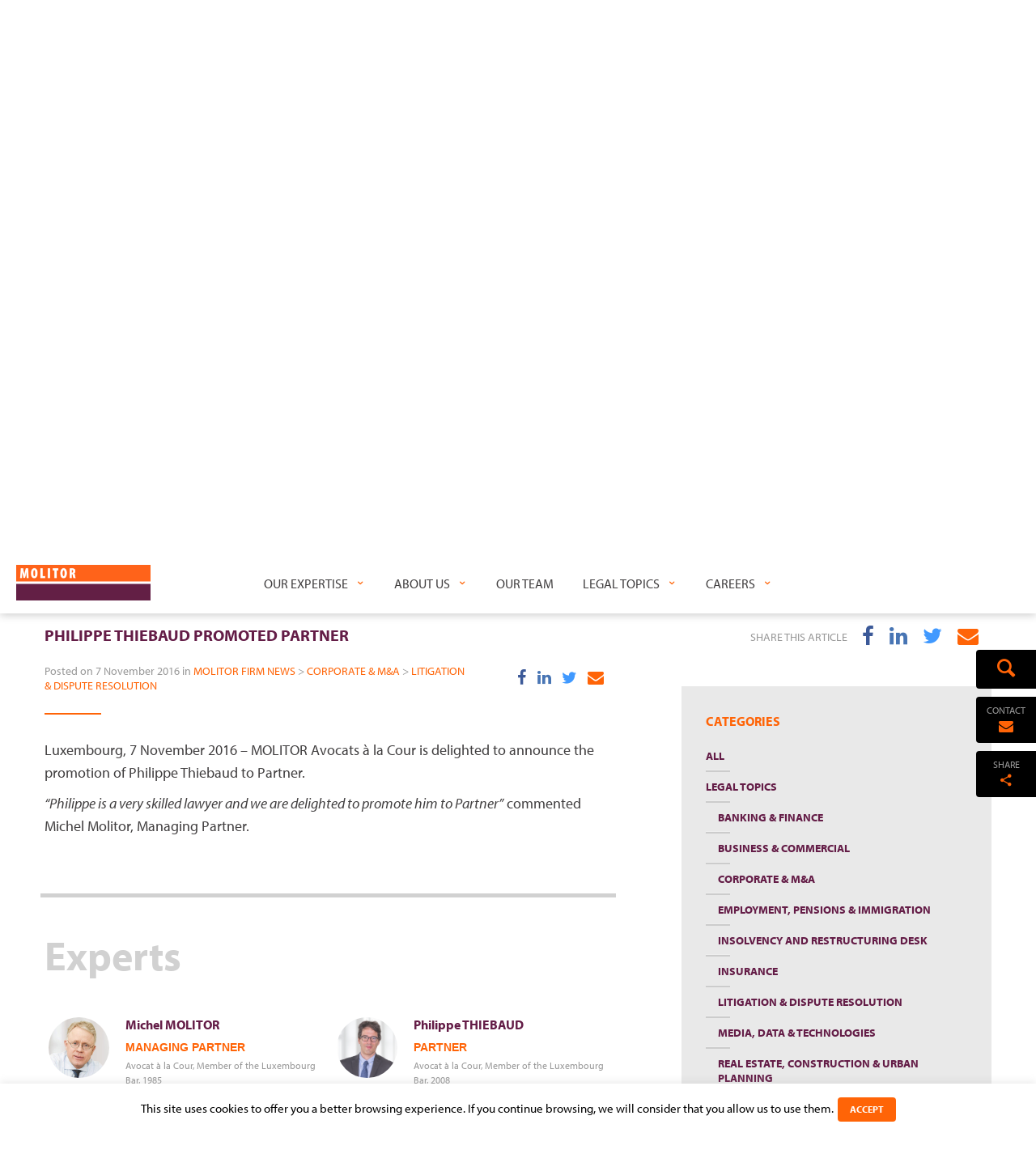

--- FILE ---
content_type: text/html; charset=UTF-8
request_url: https://molitorlegal.lu/philippe-thiebaud-promoted-partner/
body_size: 16599
content:
<!DOCTYPE html> <html lang="en-US" class="no-js"> <head> <meta charset="UTF-8"> <link rel="stylesheet" href="https://use.typekit.net/sqc4ofp.css"> <meta name="viewport" content="width=device-width, initial-scale=1, maximum-scale=1"> <link rel="shortcut icon" href="https://molitorlegal.lu/wp-content/themes/molitor/favicon.ico" /> <link rel="profile" href="http://gmpg.org/xfn/11"> <meta name='robots' content='index, follow, max-image-preview:large, max-snippet:-1, max-video-preview:-1' /> <title>MOLITOR Avocats à la Cour - Philippe Thiebaud promoted Partner</title> <link rel="canonical" href="http://molitorlegal.lu/philippe-thiebaud-promoted-partner/" /> <meta name="twitter:card" content="summary_large_image" /> <meta name="twitter:title" content="MOLITOR Avocats à la Cour - Philippe Thiebaud promoted Partner" /> <meta name="twitter:description" content="Luxembourg, 7 November 2016 &#8211; MOLITOR Avocats à la Cour is delighted to announce the promotion of Philippe Thiebaud to Partner. “Philippe is a very skilled lawyer and we are delighted to promote him to Partner” commented Michel Molitor, Managing Partner." /> <meta name="twitter:label1" content="Written by" /> <meta name="twitter:data1" content="reborn" /> <script type="application/ld+json" class="yoast-schema-graph">{"@context":"https://schema.org","@graph":[{"@type":"Article","@id":"http://molitorlegal.lu/philippe-thiebaud-promoted-partner/#article","isPartOf":{"@id":"http://molitorlegal.lu/philippe-thiebaud-promoted-partner/"},"author":{"name":"reborn","@id":"https://molitorlegal.lu/#/schema/person/41e1d9897d2ce13d36973da9d01ae8d9"},"headline":"Philippe Thiebaud promoted Partner","datePublished":"2016-11-07T08:16:30+00:00","dateModified":"2020-08-11T08:56:07+00:00","mainEntityOfPage":{"@id":"http://molitorlegal.lu/philippe-thiebaud-promoted-partner/"},"wordCount":46,"publisher":{"@id":"https://molitorlegal.lu/#organization"},"articleSection":["Molitor firm news"],"inLanguage":"en-US"},{"@type":"WebPage","@id":"http://molitorlegal.lu/philippe-thiebaud-promoted-partner/","url":"http://molitorlegal.lu/philippe-thiebaud-promoted-partner/","name":"MOLITOR Avocats à la Cour - Philippe Thiebaud promoted Partner","isPartOf":{"@id":"https://molitorlegal.lu/#website"},"datePublished":"2016-11-07T08:16:30+00:00","dateModified":"2020-08-11T08:56:07+00:00","breadcrumb":{"@id":"http://molitorlegal.lu/philippe-thiebaud-promoted-partner/#breadcrumb"},"inLanguage":"en-US","potentialAction":[{"@type":"ReadAction","target":["http://molitorlegal.lu/philippe-thiebaud-promoted-partner/"]}]},{"@type":"BreadcrumbList","@id":"http://molitorlegal.lu/philippe-thiebaud-promoted-partner/#breadcrumb","itemListElement":[{"@type":"ListItem","position":1,"name":"Accueil","item":"https://molitorlegal.lu/"},{"@type":"ListItem","position":2,"name":"Philippe Thiebaud promoted Partner"}]},{"@type":"WebSite","@id":"https://molitorlegal.lu/#website","url":"https://molitorlegal.lu/","name":"MOLITOR Avocats à la Cour","description":"MOLITOR Avocats à la Cour","publisher":{"@id":"https://molitorlegal.lu/#organization"},"potentialAction":[{"@type":"SearchAction","target":{"@type":"EntryPoint","urlTemplate":"https://molitorlegal.lu/?s={search_term_string}"},"query-input":{"@type":"PropertyValueSpecification","valueRequired":true,"valueName":"search_term_string"}}],"inLanguage":"en-US"},{"@type":"Organization","@id":"https://molitorlegal.lu/#organization","name":"MOLITOR Avocats à la Cour","url":"https://molitorlegal.lu/","logo":{"@type":"ImageObject","inLanguage":"en-US","@id":"https://molitorlegal.lu/#/schema/logo/image/","url":"https://molitorlegal.lu/wp-content/uploads/2016/08/molitor_logo_white_small.png","contentUrl":"https://molitorlegal.lu/wp-content/uploads/2016/08/molitor_logo_white_small.png","width":540,"height":144,"caption":"MOLITOR Avocats à la Cour"},"image":{"@id":"https://molitorlegal.lu/#/schema/logo/image/"}},{"@type":"Person","@id":"https://molitorlegal.lu/#/schema/person/41e1d9897d2ce13d36973da9d01ae8d9","name":"reborn","image":{"@type":"ImageObject","inLanguage":"en-US","@id":"https://molitorlegal.lu/#/schema/person/image/","url":"https://secure.gravatar.com/avatar/67900b7e8720047aa792325331a1a4ccdefb4850ae83d1bd656c2a7127ce5f88?s=96&d=mm&r=g","contentUrl":"https://secure.gravatar.com/avatar/67900b7e8720047aa792325331a1a4ccdefb4850ae83d1bd656c2a7127ce5f88?s=96&d=mm&r=g","caption":"reborn"},"url":"https://molitorlegal.lu/author/reborn/"}]}</script> <link rel="alternate" title="oEmbed (JSON)" type="application/json+oembed" href="https://molitorlegal.lu/wp-json/oembed/1.0/embed?url=https%3A%2F%2Fmolitorlegal.lu%2Fphilippe-thiebaud-promoted-partner%2F" /> <link rel="alternate" title="oEmbed (XML)" type="text/xml+oembed" href="https://molitorlegal.lu/wp-json/oembed/1.0/embed?url=https%3A%2F%2Fmolitorlegal.lu%2Fphilippe-thiebaud-promoted-partner%2F&#038;format=xml" /> <meta property="og:title" content="Philippe Thiebaud promoted Partner"/> <meta property="og:description" content="MOLITOR Avocats à la Cour"/> <meta property="og:type" content="article"/> <meta property="og:url" content="https://molitorlegal.lu/philippe-thiebaud-promoted-partner/"/> <meta property="og:site_name" content="MOLITOR Avocats à la Cour"/> <style id='wp-img-auto-sizes-contain-inline-css'>
img:is([sizes=auto i],[sizes^="auto," i]){contain-intrinsic-size:3000px 1500px}
/*# sourceURL=wp-img-auto-sizes-contain-inline-css */
</style> <link rel='stylesheet' id='dashicons-css' href='https://molitorlegal.lu/wp-includes/css/dashicons.min.css' media='all' /> <link rel='stylesheet' id='thickbox-css' href='https://molitorlegal.lu/wp-includes/js/thickbox/thickbox.css' media='all' /> <style id='wp-emoji-styles-inline-css'>

	img.wp-smiley, img.emoji {
		display: inline !important;
		border: none !important;
		box-shadow: none !important;
		height: 1em !important;
		width: 1em !important;
		margin: 0 0.07em !important;
		vertical-align: -0.1em !important;
		background: none !important;
		padding: 0 !important;
	}
/*# sourceURL=wp-emoji-styles-inline-css */
</style> <link rel='stylesheet' id='wp-block-library-css' href='https://molitorlegal.lu/wp-includes/css/dist/block-library/style.min.css' media='all' /> <style id='classic-theme-styles-inline-css'>
/*! This file is auto-generated */
.wp-block-button__link{color:#fff;background-color:#32373c;border-radius:9999px;box-shadow:none;text-decoration:none;padding:calc(.667em + 2px) calc(1.333em + 2px);font-size:1.125em}.wp-block-file__button{background:#32373c;color:#fff;text-decoration:none}
/*# sourceURL=/wp-includes/css/classic-themes.min.css */
</style> <style id='global-styles-inline-css'>
:root{--wp--preset--aspect-ratio--square: 1;--wp--preset--aspect-ratio--4-3: 4/3;--wp--preset--aspect-ratio--3-4: 3/4;--wp--preset--aspect-ratio--3-2: 3/2;--wp--preset--aspect-ratio--2-3: 2/3;--wp--preset--aspect-ratio--16-9: 16/9;--wp--preset--aspect-ratio--9-16: 9/16;--wp--preset--color--black: #000000;--wp--preset--color--cyan-bluish-gray: #abb8c3;--wp--preset--color--white: #ffffff;--wp--preset--color--pale-pink: #f78da7;--wp--preset--color--vivid-red: #cf2e2e;--wp--preset--color--luminous-vivid-orange: #ff6900;--wp--preset--color--luminous-vivid-amber: #fcb900;--wp--preset--color--light-green-cyan: #7bdcb5;--wp--preset--color--vivid-green-cyan: #00d084;--wp--preset--color--pale-cyan-blue: #8ed1fc;--wp--preset--color--vivid-cyan-blue: #0693e3;--wp--preset--color--vivid-purple: #9b51e0;--wp--preset--gradient--vivid-cyan-blue-to-vivid-purple: linear-gradient(135deg,rgb(6,147,227) 0%,rgb(155,81,224) 100%);--wp--preset--gradient--light-green-cyan-to-vivid-green-cyan: linear-gradient(135deg,rgb(122,220,180) 0%,rgb(0,208,130) 100%);--wp--preset--gradient--luminous-vivid-amber-to-luminous-vivid-orange: linear-gradient(135deg,rgb(252,185,0) 0%,rgb(255,105,0) 100%);--wp--preset--gradient--luminous-vivid-orange-to-vivid-red: linear-gradient(135deg,rgb(255,105,0) 0%,rgb(207,46,46) 100%);--wp--preset--gradient--very-light-gray-to-cyan-bluish-gray: linear-gradient(135deg,rgb(238,238,238) 0%,rgb(169,184,195) 100%);--wp--preset--gradient--cool-to-warm-spectrum: linear-gradient(135deg,rgb(74,234,220) 0%,rgb(151,120,209) 20%,rgb(207,42,186) 40%,rgb(238,44,130) 60%,rgb(251,105,98) 80%,rgb(254,248,76) 100%);--wp--preset--gradient--blush-light-purple: linear-gradient(135deg,rgb(255,206,236) 0%,rgb(152,150,240) 100%);--wp--preset--gradient--blush-bordeaux: linear-gradient(135deg,rgb(254,205,165) 0%,rgb(254,45,45) 50%,rgb(107,0,62) 100%);--wp--preset--gradient--luminous-dusk: linear-gradient(135deg,rgb(255,203,112) 0%,rgb(199,81,192) 50%,rgb(65,88,208) 100%);--wp--preset--gradient--pale-ocean: linear-gradient(135deg,rgb(255,245,203) 0%,rgb(182,227,212) 50%,rgb(51,167,181) 100%);--wp--preset--gradient--electric-grass: linear-gradient(135deg,rgb(202,248,128) 0%,rgb(113,206,126) 100%);--wp--preset--gradient--midnight: linear-gradient(135deg,rgb(2,3,129) 0%,rgb(40,116,252) 100%);--wp--preset--font-size--small: 13px;--wp--preset--font-size--medium: 20px;--wp--preset--font-size--large: 36px;--wp--preset--font-size--x-large: 42px;--wp--preset--spacing--20: 0.44rem;--wp--preset--spacing--30: 0.67rem;--wp--preset--spacing--40: 1rem;--wp--preset--spacing--50: 1.5rem;--wp--preset--spacing--60: 2.25rem;--wp--preset--spacing--70: 3.38rem;--wp--preset--spacing--80: 5.06rem;--wp--preset--shadow--natural: 6px 6px 9px rgba(0, 0, 0, 0.2);--wp--preset--shadow--deep: 12px 12px 50px rgba(0, 0, 0, 0.4);--wp--preset--shadow--sharp: 6px 6px 0px rgba(0, 0, 0, 0.2);--wp--preset--shadow--outlined: 6px 6px 0px -3px rgb(255, 255, 255), 6px 6px rgb(0, 0, 0);--wp--preset--shadow--crisp: 6px 6px 0px rgb(0, 0, 0);}:where(.is-layout-flex){gap: 0.5em;}:where(.is-layout-grid){gap: 0.5em;}body .is-layout-flex{display: flex;}.is-layout-flex{flex-wrap: wrap;align-items: center;}.is-layout-flex > :is(*, div){margin: 0;}body .is-layout-grid{display: grid;}.is-layout-grid > :is(*, div){margin: 0;}:where(.wp-block-columns.is-layout-flex){gap: 2em;}:where(.wp-block-columns.is-layout-grid){gap: 2em;}:where(.wp-block-post-template.is-layout-flex){gap: 1.25em;}:where(.wp-block-post-template.is-layout-grid){gap: 1.25em;}.has-black-color{color: var(--wp--preset--color--black) !important;}.has-cyan-bluish-gray-color{color: var(--wp--preset--color--cyan-bluish-gray) !important;}.has-white-color{color: var(--wp--preset--color--white) !important;}.has-pale-pink-color{color: var(--wp--preset--color--pale-pink) !important;}.has-vivid-red-color{color: var(--wp--preset--color--vivid-red) !important;}.has-luminous-vivid-orange-color{color: var(--wp--preset--color--luminous-vivid-orange) !important;}.has-luminous-vivid-amber-color{color: var(--wp--preset--color--luminous-vivid-amber) !important;}.has-light-green-cyan-color{color: var(--wp--preset--color--light-green-cyan) !important;}.has-vivid-green-cyan-color{color: var(--wp--preset--color--vivid-green-cyan) !important;}.has-pale-cyan-blue-color{color: var(--wp--preset--color--pale-cyan-blue) !important;}.has-vivid-cyan-blue-color{color: var(--wp--preset--color--vivid-cyan-blue) !important;}.has-vivid-purple-color{color: var(--wp--preset--color--vivid-purple) !important;}.has-black-background-color{background-color: var(--wp--preset--color--black) !important;}.has-cyan-bluish-gray-background-color{background-color: var(--wp--preset--color--cyan-bluish-gray) !important;}.has-white-background-color{background-color: var(--wp--preset--color--white) !important;}.has-pale-pink-background-color{background-color: var(--wp--preset--color--pale-pink) !important;}.has-vivid-red-background-color{background-color: var(--wp--preset--color--vivid-red) !important;}.has-luminous-vivid-orange-background-color{background-color: var(--wp--preset--color--luminous-vivid-orange) !important;}.has-luminous-vivid-amber-background-color{background-color: var(--wp--preset--color--luminous-vivid-amber) !important;}.has-light-green-cyan-background-color{background-color: var(--wp--preset--color--light-green-cyan) !important;}.has-vivid-green-cyan-background-color{background-color: var(--wp--preset--color--vivid-green-cyan) !important;}.has-pale-cyan-blue-background-color{background-color: var(--wp--preset--color--pale-cyan-blue) !important;}.has-vivid-cyan-blue-background-color{background-color: var(--wp--preset--color--vivid-cyan-blue) !important;}.has-vivid-purple-background-color{background-color: var(--wp--preset--color--vivid-purple) !important;}.has-black-border-color{border-color: var(--wp--preset--color--black) !important;}.has-cyan-bluish-gray-border-color{border-color: var(--wp--preset--color--cyan-bluish-gray) !important;}.has-white-border-color{border-color: var(--wp--preset--color--white) !important;}.has-pale-pink-border-color{border-color: var(--wp--preset--color--pale-pink) !important;}.has-vivid-red-border-color{border-color: var(--wp--preset--color--vivid-red) !important;}.has-luminous-vivid-orange-border-color{border-color: var(--wp--preset--color--luminous-vivid-orange) !important;}.has-luminous-vivid-amber-border-color{border-color: var(--wp--preset--color--luminous-vivid-amber) !important;}.has-light-green-cyan-border-color{border-color: var(--wp--preset--color--light-green-cyan) !important;}.has-vivid-green-cyan-border-color{border-color: var(--wp--preset--color--vivid-green-cyan) !important;}.has-pale-cyan-blue-border-color{border-color: var(--wp--preset--color--pale-cyan-blue) !important;}.has-vivid-cyan-blue-border-color{border-color: var(--wp--preset--color--vivid-cyan-blue) !important;}.has-vivid-purple-border-color{border-color: var(--wp--preset--color--vivid-purple) !important;}.has-vivid-cyan-blue-to-vivid-purple-gradient-background{background: var(--wp--preset--gradient--vivid-cyan-blue-to-vivid-purple) !important;}.has-light-green-cyan-to-vivid-green-cyan-gradient-background{background: var(--wp--preset--gradient--light-green-cyan-to-vivid-green-cyan) !important;}.has-luminous-vivid-amber-to-luminous-vivid-orange-gradient-background{background: var(--wp--preset--gradient--luminous-vivid-amber-to-luminous-vivid-orange) !important;}.has-luminous-vivid-orange-to-vivid-red-gradient-background{background: var(--wp--preset--gradient--luminous-vivid-orange-to-vivid-red) !important;}.has-very-light-gray-to-cyan-bluish-gray-gradient-background{background: var(--wp--preset--gradient--very-light-gray-to-cyan-bluish-gray) !important;}.has-cool-to-warm-spectrum-gradient-background{background: var(--wp--preset--gradient--cool-to-warm-spectrum) !important;}.has-blush-light-purple-gradient-background{background: var(--wp--preset--gradient--blush-light-purple) !important;}.has-blush-bordeaux-gradient-background{background: var(--wp--preset--gradient--blush-bordeaux) !important;}.has-luminous-dusk-gradient-background{background: var(--wp--preset--gradient--luminous-dusk) !important;}.has-pale-ocean-gradient-background{background: var(--wp--preset--gradient--pale-ocean) !important;}.has-electric-grass-gradient-background{background: var(--wp--preset--gradient--electric-grass) !important;}.has-midnight-gradient-background{background: var(--wp--preset--gradient--midnight) !important;}.has-small-font-size{font-size: var(--wp--preset--font-size--small) !important;}.has-medium-font-size{font-size: var(--wp--preset--font-size--medium) !important;}.has-large-font-size{font-size: var(--wp--preset--font-size--large) !important;}.has-x-large-font-size{font-size: var(--wp--preset--font-size--x-large) !important;}
:where(.wp-block-post-template.is-layout-flex){gap: 1.25em;}:where(.wp-block-post-template.is-layout-grid){gap: 1.25em;}
:where(.wp-block-term-template.is-layout-flex){gap: 1.25em;}:where(.wp-block-term-template.is-layout-grid){gap: 1.25em;}
:where(.wp-block-columns.is-layout-flex){gap: 2em;}:where(.wp-block-columns.is-layout-grid){gap: 2em;}
:root :where(.wp-block-pullquote){font-size: 1.5em;line-height: 1.6;}
/*# sourceURL=global-styles-inline-css */
</style> <link rel='stylesheet' id='contact-form-7-css' href='https://molitorlegal.lu/wp-content/plugins/contact-form-7/includes/css/styles.css' media='all' /> <link rel='stylesheet' id='cookie-law-info-css' href='https://molitorlegal.lu/wp-content/plugins/cookie-law-info/legacy/public/css/cookie-law-info-public.css' media='all' /> <link rel='stylesheet' id='cookie-law-info-gdpr-css' href='https://molitorlegal.lu/wp-content/plugins/cookie-law-info/legacy/public/css/cookie-law-info-gdpr.css' media='all' /> <link rel='stylesheet' id='ptpdffrontend-css' href='https://molitorlegal.lu/wp-content/plugins/wp-advanced-pdf/asset/css/front_end.css' media='all' /> <link rel='stylesheet' id='molitor-css' href='https://molitorlegal.lu/wp-content/themes/molitor/css/molitor.min.css' media='all' /> <link rel='stylesheet' id='molitor-custom-css' href='https://molitorlegal.lu/wp-content/themes/molitor/css/custom.css' media='all' /> <link rel='stylesheet' id='molitor-style-css' href='https://molitorlegal.lu/wp-content/themes/molitor/style.css' media='all' /> <script src="https://molitorlegal.lu/wp-includes/js/jquery/jquery.min.js" id="jquery-core-js"></script> <script src="https://molitorlegal.lu/wp-includes/js/jquery/jquery-migrate.min.js" id="jquery-migrate-js"></script> <script id="cookie-law-info-js-extra">
var Cli_Data = {"nn_cookie_ids":[],"cookielist":[],"non_necessary_cookies":[],"ccpaEnabled":"","ccpaRegionBased":"","ccpaBarEnabled":"","strictlyEnabled":["necessary","obligatoire"],"ccpaType":"gdpr","js_blocking":"","custom_integration":"","triggerDomRefresh":"","secure_cookies":""};
var cli_cookiebar_settings = {"animate_speed_hide":"500","animate_speed_show":"500","background":"#fff","border":"#ff6407","border_on":"","button_1_button_colour":"#ff6407","button_1_button_hover":"#cc5006","button_1_link_colour":"#fff","button_1_as_button":"1","button_1_new_win":"","button_2_button_colour":"#333","button_2_button_hover":"#292929","button_2_link_colour":"#ff6407","button_2_as_button":"","button_2_hidebar":"","button_3_button_colour":"#000","button_3_button_hover":"#000000","button_3_link_colour":"#fff","button_3_as_button":"1","button_3_new_win":"","button_4_button_colour":"#000","button_4_button_hover":"#000000","button_4_link_colour":"#62a329","button_4_as_button":"","button_7_button_colour":"#61a229","button_7_button_hover":"#4e8221","button_7_link_colour":"#fff","button_7_as_button":"1","button_7_new_win":"","font_family":"inherit","header_fix":"","notify_animate_hide":"1","notify_animate_show":"","notify_div_id":"#cookie-law-info-bar","notify_position_horizontal":"right","notify_position_vertical":"bottom","scroll_close":"","scroll_close_reload":"","accept_close_reload":"","reject_close_reload":"","showagain_tab":"","showagain_background":"#fff","showagain_border":"#000","showagain_div_id":"#cookie-law-info-again","showagain_x_position":"100px","text":"#000","show_once_yn":"","show_once":"10000","logging_on":"","as_popup":"","popup_overlay":"1","bar_heading_text":"","cookie_bar_as":"banner","popup_showagain_position":"bottom-right","widget_position":"left"};
var log_object = {"ajax_url":"https://molitorlegal.lu/wp-admin/admin-ajax.php"};
//# sourceURL=cookie-law-info-js-extra
</script> <script src="https://molitorlegal.lu/wp-content/plugins/cookie-law-info/legacy/public/js/cookie-law-info-public.js" id="cookie-law-info-js"></script> <script id="ajaxsave-js-extra">
var postajaxsave = {"ajax_url":"https://molitorlegal.lu/wp-admin/admin-ajax.php","baseUrl":"https://molitorlegal.lu/wp-content/plugins/wp-advanced-pdf"};
//# sourceURL=ajaxsave-js-extra
</script> <script src="https://molitorlegal.lu/wp-content/plugins/wp-advanced-pdf/asset/js/ajaxsave.js" id="ajaxsave-js"></script> <link rel="https://api.w.org/" href="https://molitorlegal.lu/wp-json/" /><link rel="alternate" title="JSON" type="application/json" href="https://molitorlegal.lu/wp-json/wp/v2/posts/1184" /><link rel="EditURI" type="application/rsd+xml" title="RSD" href="https://molitorlegal.lu/xmlrpc.php?rsd" /> <link rel='shortlink' href='https://molitorlegal.lu/?p=1184' /> <meta name="generator" content="Elementor 3.34.1; features: additional_custom_breakpoints; settings: css_print_method-external, google_font-enabled, font_display-auto"> <style>
				.e-con.e-parent:nth-of-type(n+4):not(.e-lazyloaded):not(.e-no-lazyload),
				.e-con.e-parent:nth-of-type(n+4):not(.e-lazyloaded):not(.e-no-lazyload) * {
					background-image: none !important;
				}
				@media screen and (max-height: 1024px) {
					.e-con.e-parent:nth-of-type(n+3):not(.e-lazyloaded):not(.e-no-lazyload),
					.e-con.e-parent:nth-of-type(n+3):not(.e-lazyloaded):not(.e-no-lazyload) * {
						background-image: none !important;
					}
				}
				@media screen and (max-height: 640px) {
					.e-con.e-parent:nth-of-type(n+2):not(.e-lazyloaded):not(.e-no-lazyload),
					.e-con.e-parent:nth-of-type(n+2):not(.e-lazyloaded):not(.e-no-lazyload) * {
						background-image: none !important;
					}
				}
			</style> <style id="wp-custom-css">
			.menu-junior-associates {
    display: list-item;
}		</style> <script src="/wp-content/themes/molitor/js/jquery.serialflex.js"></script> </head> <body class="wp-singular post-template-default single single-post postid-1184 single-format-standard wp-theme-molitor elementor-default elementor-kit-4269"> <nav class="navigation"> <div class="container"> <div class="navbar-header navbar navbar-inverse navbar-static-top"> <div class="mobile-container hidden-lg hidden-md"> <div class="toggle-container"> <button type="button" class="navbar-toggle collapsed"> <span class="sr-only">Toggle navigation</span> <span class="icon-bar"></span> <span class="icon-bar"></span> <span class="icon-bar"></span> </button> </div> <div class="mobile-logo-container"> <a href="https://molitorlegal.lu"> <img src="https://molitorlegal.lu/wp-content/themes/molitor/img/molitor_logo_white.png" alt="MOLITOR"> </a> </div> <div class="language-menu-mobile"></div> </div> <a class="navbar-brand" href="https://molitorlegal.lu"> <div class="logo-container"></div> </a> </div> <div class="navbar-collapse main-menu-container" id="navbar"> <ul class="nav navbar-nav first-level"><li id="menu-item-31" class="menu-item menu-item-type-post_type menu-item-object-page menu-item-has-children has-sublevel"><a href="https://molitorlegal.lu/our-expertise/">Our expertise</a> <ul class="sub-nav"> <li id="menu-item-109" class="menu-item menu-item-type-post_type menu-item-object-expertise"><a href="https://molitorlegal.lu/expertise/banking-finance/">Banking &#038; Finance</a></li> <li id="menu-item-108" class="menu-item menu-item-type-post_type menu-item-object-expertise"><a href="https://molitorlegal.lu/expertise/business-commercial/">Business &#038; Commercial</a></li> <li id="menu-item-107" class="menu-item menu-item-type-post_type menu-item-object-expertise"><a href="https://molitorlegal.lu/expertise/corporate-ma/">Corporate &#038; M&#038;A</a></li> <li id="menu-item-106" class="menu-item menu-item-type-post_type menu-item-object-expertise"><a href="https://molitorlegal.lu/expertise/employment-pensions-immigration/">Employment, Pensions &#038; Immigration</a></li> <li id="menu-item-105" class="menu-item menu-item-type-post_type menu-item-object-expertise"><a href="https://molitorlegal.lu/expertise/insurance/">Insurance</a></li> <li id="menu-item-103" class="menu-item menu-item-type-post_type menu-item-object-expertise"><a href="https://molitorlegal.lu/expertise/media-data-technologies/">Media, Data &#038; Technologies</a></li> <li id="menu-item-102" class="menu-item menu-item-type-post_type menu-item-object-expertise"><a href="https://molitorlegal.lu/expertise/litigation-dispute-resolution/">Litigation &#038; Dispute Resolution</a></li> <li id="menu-item-2706" class="menu-item menu-item-type-post_type menu-item-object-expertise"><a href="https://molitorlegal.lu/expertise/insolvency-and-restructuring-desk/">Insolvency and restructuring desk</a></li> <li id="menu-item-101" class="menu-item menu-item-type-post_type menu-item-object-expertise"><a href="https://molitorlegal.lu/expertise/real-estate-construction-urban-planning/">Real Estate, Construction &#038; Urban Planning</a></li> <li id="menu-item-4536" class="menu-item menu-item-type-custom menu-item-object-custom"><a href="http://molitorlegal.lu/expertise/tax-estate-planning/">Tax &#038; Estate Planning</a></li> <li id="menu-item-100" class="menu-item menu-item-type-post_type menu-item-object-expertise"><a href="https://molitorlegal.lu/expertise/german-desk/">German Desk</a></li> <li id="menu-item-2741" class="menu-item menu-item-type-post_type menu-item-object-expertise"><a href="https://molitorlegal.lu/expertise/china-desk/">China Desk</a></li> </ul> </li> <li id="menu-item-509" class="menu-item menu-item-type-post_type menu-item-object-page menu-item-has-children has-sublevel"><a href="https://molitorlegal.lu/about-us/">About Us</a> <ul class="sub-nav"> <li id="menu-item-832" class="menu-our-values menu-item menu-item-type-custom menu-item-object-custom"><a href="/about-us/#our-values">Our Values</a></li> <li id="menu-item-833" class="menu-our-approach menu-item menu-item-type-custom menu-item-object-custom"><a href="/about-us/#our-approach">Our Approach</a></li> <li id="menu-item-81" class="menu-what-they-say menu-item menu-item-type-custom menu-item-object-custom"><a href="/about-us/#what-they-say">What they say</a></li> <li id="menu-item-82" class="menu-pro-bono menu-item menu-item-type-custom menu-item-object-custom"><a href="/about-us/#pro-bono">Pro bono</a></li> <li id="menu-item-2807" class="menu-item menu-item-type-post_type menu-item-object-page"><a href="https://molitorlegal.lu/about-us/molitor-news/">Molitor News</a></li> </ul> </li> <li id="menu-item-27" class="our-team menu-item menu-item-type-post_type menu-item-object-page"><a href="https://molitorlegal.lu/our-team/">Our Team</a><ul class="sub-nav"> <li class="menu-partners menu-item menu-item-type-custom menu-item-object-custom current-menu-item active"> <a href="https://molitorlegal.lu/our-team/#partners"> Partners </a> </li> <li class="menu-counsels menu-item menu-item-type-custom menu-item-object-custom current-menu-item active"> <a href="https://molitorlegal.lu/our-team/#counsels"> Counsels </a> </li> <li class="menu-senior-associates menu-item menu-item-type-custom menu-item-object-custom current-menu-item active"> <a href="https://molitorlegal.lu/our-team/#senior-associates"> Senior Associates </a> </li> <li class="menu-associates-juniors menu-item menu-item-type-custom menu-item-object-custom current-menu-item active"> <a href="https://molitorlegal.lu/our-team/#associates-juniors"> Associates &amp; Junior Associates </a> </li></ul></li> <li id="menu-item-6666" class="menu-item menu-item-type-custom menu-item-object-custom menu-item-has-children has-sublevel"><a href="https://molitorlegal.lu/news-publications/?category=">Legal Topics</a> <ul class="sub-nav"> <li id="menu-item-864" class="menu-item menu-item-type-custom menu-item-object-custom"><a href="/news-publications/?category=expertises&amp;type=news">News</a></li> <li id="menu-item-863" class="menu-item menu-item-type-custom menu-item-object-custom"><a href="/news-publications/?type=publications">Publications</a></li> </ul> </li> <li id="menu-item-25" class="careers menu-item menu-item-type-post_type menu-item-object-page menu-item-has-children has-sublevel"><a href="https://molitorlegal.lu/careers/">Careers</a> <ul class="sub-nav"> <li id="menu-item-494" class="menu-current-vacancies menu-item menu-item-type-custom menu-item-object-custom"><a href="/careers/#current-vacancies">Current vacancies</a></li> <li id="menu-item-495" class="menu-we-offer menu-item menu-item-type-custom menu-item-object-custom"><a href="/careers/#we-offer">We offer</a></li> <li id="menu-item-1801" class="menu-item menu-item-type-post_type menu-item-object-page"><a href="https://molitorlegal.lu/hr-privacy-policy/">HR Privacy Policy</a></li> </ul> </li> </ul> </div> </div></nav><nav id="navigation-on-scroll" class="navigation hidden-sm hidden-xs"> <div class="navbar-header"> <button type="button" class="navbar-toggle" data-toggle="collapse" data-target="#bs-example-navbar-collapse-1"> <span class="sr-only">Toggle navigation</span> <span class="icon-bar"></span> <span class="icon-bar"></span> <span class="icon-bar"></span> </button> </div> <a href="https://molitorlegal.lu"> <div class="logo-container"></div> </a> <div class="navigation-on-scroll-container"> <div class="collapse navbar-collapse main-menu-container" id="bs-example-navbar-collapse-1"> <ul class="nav navbar-nav first-level"><li class="menu-item menu-item-type-post_type menu-item-object-page menu-item-has-children has-sublevel"><a href="https://molitorlegal.lu/our-expertise/">Our expertise</a> <ul class="sub-nav"> <li class="menu-item menu-item-type-post_type menu-item-object-expertise"><a href="https://molitorlegal.lu/expertise/banking-finance/">Banking &#038; Finance</a></li> <li class="menu-item menu-item-type-post_type menu-item-object-expertise"><a href="https://molitorlegal.lu/expertise/business-commercial/">Business &#038; Commercial</a></li> <li class="menu-item menu-item-type-post_type menu-item-object-expertise"><a href="https://molitorlegal.lu/expertise/corporate-ma/">Corporate &#038; M&#038;A</a></li> <li class="menu-item menu-item-type-post_type menu-item-object-expertise"><a href="https://molitorlegal.lu/expertise/employment-pensions-immigration/">Employment, Pensions &#038; Immigration</a></li> <li class="menu-item menu-item-type-post_type menu-item-object-expertise"><a href="https://molitorlegal.lu/expertise/insurance/">Insurance</a></li> <li class="menu-item menu-item-type-post_type menu-item-object-expertise"><a href="https://molitorlegal.lu/expertise/media-data-technologies/">Media, Data &#038; Technologies</a></li> <li class="menu-item menu-item-type-post_type menu-item-object-expertise"><a href="https://molitorlegal.lu/expertise/litigation-dispute-resolution/">Litigation &#038; Dispute Resolution</a></li> <li class="menu-item menu-item-type-post_type menu-item-object-expertise"><a href="https://molitorlegal.lu/expertise/insolvency-and-restructuring-desk/">Insolvency and restructuring desk</a></li> <li class="menu-item menu-item-type-post_type menu-item-object-expertise"><a href="https://molitorlegal.lu/expertise/real-estate-construction-urban-planning/">Real Estate, Construction &#038; Urban Planning</a></li> <li class="menu-item menu-item-type-custom menu-item-object-custom"><a href="http://molitorlegal.lu/expertise/tax-estate-planning/">Tax &#038; Estate Planning</a></li> <li class="menu-item menu-item-type-post_type menu-item-object-expertise"><a href="https://molitorlegal.lu/expertise/german-desk/">German Desk</a></li> <li class="menu-item menu-item-type-post_type menu-item-object-expertise"><a href="https://molitorlegal.lu/expertise/china-desk/">China Desk</a></li> </ul> </li> <li class="menu-item menu-item-type-post_type menu-item-object-page menu-item-has-children has-sublevel"><a href="https://molitorlegal.lu/about-us/">About Us</a> <ul class="sub-nav"> <li class="menu-our-values menu-item menu-item-type-custom menu-item-object-custom"><a href="/about-us/#our-values">Our Values</a></li> <li class="menu-our-approach menu-item menu-item-type-custom menu-item-object-custom"><a href="/about-us/#our-approach">Our Approach</a></li> <li class="menu-what-they-say menu-item menu-item-type-custom menu-item-object-custom"><a href="/about-us/#what-they-say">What they say</a></li> <li class="menu-pro-bono menu-item menu-item-type-custom menu-item-object-custom"><a href="/about-us/#pro-bono">Pro bono</a></li> <li class="menu-item menu-item-type-post_type menu-item-object-page"><a href="https://molitorlegal.lu/about-us/molitor-news/">Molitor News</a></li> </ul> </li> <li class="our-team menu-item menu-item-type-post_type menu-item-object-page"><a href="https://molitorlegal.lu/our-team/">Our Team</a><ul class="sub-nav"> <li class="menu-partners menu-item menu-item-type-custom menu-item-object-custom current-menu-item active"> <a href="https://molitorlegal.lu/our-team/#partners"> Partners </a> </li> <li class="menu-counsels menu-item menu-item-type-custom menu-item-object-custom current-menu-item active"> <a href="https://molitorlegal.lu/our-team/#counsels"> Counsels </a> </li> <li class="menu-senior-associates menu-item menu-item-type-custom menu-item-object-custom current-menu-item active"> <a href="https://molitorlegal.lu/our-team/#senior-associates"> Senior Associates </a> </li> <li class="menu-associates-juniors menu-item menu-item-type-custom menu-item-object-custom current-menu-item active"> <a href="https://molitorlegal.lu/our-team/#associates-juniors"> Associates &amp; Junior Associates </a> </li></ul></li> <li class="menu-item menu-item-type-custom menu-item-object-custom menu-item-has-children has-sublevel"><a href="https://molitorlegal.lu/news-publications/?category=">Legal Topics</a> <ul class="sub-nav"> <li class="menu-item menu-item-type-custom menu-item-object-custom"><a href="/news-publications/?category=expertises&amp;type=news">News</a></li> <li class="menu-item menu-item-type-custom menu-item-object-custom"><a href="/news-publications/?type=publications">Publications</a></li> </ul> </li> <li class="careers menu-item menu-item-type-post_type menu-item-object-page menu-item-has-children has-sublevel"><a href="https://molitorlegal.lu/careers/">Careers</a> <ul class="sub-nav"> <li class="menu-current-vacancies menu-item menu-item-type-custom menu-item-object-custom"><a href="/careers/#current-vacancies">Current vacancies</a></li> <li class="menu-we-offer menu-item menu-item-type-custom menu-item-object-custom"><a href="/careers/#we-offer">We offer</a></li> <li class="menu-item menu-item-type-post_type menu-item-object-page"><a href="https://molitorlegal.lu/hr-privacy-policy/">HR Privacy Policy</a></li> </ul> </li> </ul> </div> </div></nav> <div class="interactive-buttons-container"> <a href="#" id="backdrop-search-link"> <div class="interactive-buttons"> <div class="icon"> <span class="icon-magnifying-glass is-big"></span> </div> </div> </a> <a href="#" id="backdrop-contact-link"> <div class="interactive-buttons"> <div class="text"> Contact </div> <div class="icon"> <span class="icon-mail is-small"></span> </div> </div> </a> <a href="#" class="backdrop-share-link"> <div class="interactive-buttons"> <div class="text"> Share </div> <div class="icon"> <span class="icon-share is-small"></span> </div> </div> </a> </div> <div id="backdrop-search" class="backdrop" style="display: none;"> <button class="icon-cross btn-close-backdrop icon-cross-mobile"></button> <div class="main-container"> <div class="backdrop-container backdrop-container-search"> <h1> Search <button class="icon-cross btn-close-backdrop"></button> </h1> <form role="search" id="searchform" class="searchform" method="post" action="https://molitorlegal.lu"> <input name="s" type="text" placeholder="Enter the terms you wish to search for..."/> <button class="icon-magnifying-glass" type="submit" id="searchsubmit" value="submit"></button> </form> </div> </div> </div> <div id="backdrop-contact" class="backdrop" style="display: none;"> <button class="icon-cross btn-close-backdrop icon-cross-mobile"></button> <div class="main-container"> <div class="backdrop-container backdrop-container-contact"> <h1> Contact Us <button class="icon-cross btn-close-backdrop"></button> </h1> <p>Contact us directly via email, phone or facsimile. If you have a specific legal issue to discuss, please give us a call and our attorneys will be available to assist you.</p> <div class="row"> <div class="col-lg-8"> <div class="form-contact-container"> <div class="wpcf7 no-js" id="wpcf7-f52-o1" lang="fr-FR" dir="ltr" data-wpcf7-id="52"> <div class="screen-reader-response"><p role="status" aria-live="polite" aria-atomic="true"></p> <ul></ul></div> <form action="/philippe-thiebaud-promoted-partner/#wpcf7-f52-o1" method="post" class="wpcf7-form init" aria-label="Formulaire de contact" novalidate="novalidate" data-status="init"> <fieldset class="hidden-fields-container"><input type="hidden" name="_wpcf7" value="52" /><input type="hidden" name="_wpcf7_version" value="6.1.4" /><input type="hidden" name="_wpcf7_locale" value="fr_FR" /><input type="hidden" name="_wpcf7_unit_tag" value="wpcf7-f52-o1" /><input type="hidden" name="_wpcf7_container_post" value="0" /><input type="hidden" name="_wpcf7_posted_data_hash" value="" /><input type="hidden" name="_wpcf7dtx_version" value="5.0.4" /><input type="hidden" name="_wpcf7_recaptcha_response" value="" /> </fieldset> <div class="wpcf7-response-output" aria-hidden="true"></div> <p><span class="wpcf7-form-control-wrap" data-name="contact-firstname"><input size="40" maxlength="400" class="wpcf7-form-control wpcf7-text wpcf7-validates-as-required" aria-required="true" aria-invalid="false" placeholder="First name" value="" type="text" name="contact-firstname" /></span><span class="wpcf7-form-control-wrap" data-name="contact-lastname"><input size="40" maxlength="400" class="wpcf7-form-control wpcf7-text wpcf7-validates-as-required" aria-required="true" aria-invalid="false" placeholder="Last name" value="" type="text" name="contact-lastname" /></span><span class="wpcf7-form-control-wrap" data-name="contact-email"><input size="40" maxlength="400" class="wpcf7-form-control wpcf7-email wpcf7-validates-as-required wpcf7-text wpcf7-validates-as-email" aria-required="true" aria-invalid="false" placeholder="Your email" value="" type="email" name="contact-email" /></span><span class="wpcf7-form-control-wrap" data-name="contact-message"><textarea cols="20" rows="10" maxlength="2000" class="wpcf7-form-control wpcf7-textarea wpcf7-validates-as-required" aria-required="true" aria-invalid="false" placeholder="Your message" name="contact-message"></textarea></span> </p> <div class="contact-security"> <p><small>All fields are required.</small> </p> </div> <div class="btn-container"> <p><input class="wpcf7-form-control wpcf7-submit has-spinner btn btn-default" type="submit" value="Send message" /> </p> </div> </form> </div> </div> </div> <div class="col-lg-4 coordonnees"> <h2>MOLITOR Avocats à la Cour SARL</h2> <span class="address">8, rue Sainte-Zithe</span> <span class="address">P.O. Box 690</span> <span class="address margin-bottom-15">L-2016 Luxembourg</span> <span class="tel"><span class="icon-phone"></span>+352 297 298 1</span> <span class="fax"><span class="icon-fax"></span>+352 297 299</span> <span class="email"><span class="icon-mail"></span><a href="mailto:contact@molitorlegal.lu">contact@molitorlegal.lu</a></span> </div> </div> <div class="row"> <div class="col-lg-12"> <div id="display-google-map" style="height:300px; max-width:100%; display: block"> <h3>Location</h3> <iframe style="height:100%;width:100%;border:0;margin-bottom:35px;" src="https://www.google.com/maps/embed?pb=!1m18!1m12!1m3!1d2585.5525929704454!2d6.1248883159042204!3d49.60618605571516!2m3!1f0!2f0!3f0!3m2!1i1024!2i768!4f13.1!3m3!1m2!1s0x4795494f7c9756ad%3A0xb5885e1fab76503b!2sMOLITOR+Avocats+%C3%80+la+Cour!5e0!3m2!1sfr!2sfr!4v1471440632901"></iframe> </div> </div> </div> </div> </div> </div> <div id="backdrop-share" class="backdrop" style="display: none;"> <button class="icon-cross btn-close-backdrop icon-cross-mobile"></button> <div class="main-container"> <div class="backdrop-container backdrop-container-share"> <h1> Share this page <button class="icon-cross btn-close-backdrop"></button> </h1> <div class="social-network-container"> <a target="_blank" class="social-link" href="http://www.facebook.com/share.php?u=https%3A%2F%2Fmolitorlegal.lu%2Fphilippe-thiebaud-promoted-partner%2F&title=MOLITOR+Avocats+%C3%A0+la+Cour+-+Philippe+Thiebaud+promoted+Partner&summary=Luxembourg%2C+7+November%C2%A02016+%E2%80%93+MOLITOR+Avocats+%C3%A0+la+Cour+is+delighted+to+announce+the+promotion+of+Philippe+Thiebaud+to+Partner.+%E2%80%9CPhilippe+is+a+very+skilled+lawyer+and+we+are+delighted+to+promote+him+to+Partner%E2%80%9D+commented+Michel+Molitor%2C+Managing+Partner."><span class="icon-facebook facebook"></span></a> <a target="_blank" class="social-link" href="http://www.linkedin.com/shareArticle?mini=true&url=https%3A%2F%2Fmolitorlegal.lu%2Fphilippe-thiebaud-promoted-partner%2F&title=MOLITOR+Avocats+%C3%A0+la+Cour+-+Philippe+Thiebaud+promoted+Partner&summary=Luxembourg%2C+7+November%C2%A02016+%E2%80%93+MOLITOR+Avocats+%C3%A0+la+Cour+is+delighted+to+announce+the+promotion+of+Philippe+Thiebaud+to+Partner.+%E2%80%9CPhilippe+is+a+very+skilled+lawyer+and+we+are+delighted+to+promote+him+to+Partner%E2%80%9D+commented+Michel+Molitor%2C+Managing+Partner.&source=https%3A%2F%2Fmolitorlegal.lu"><span class="icon-linkedin linkedin"></span></a> <a target="_blank" class="social-link" href="http://twitter.com/intent/tweet?status=MOLITOR+Avocats+%C3%A0+la+Cour+-+Philippe+Thiebaud+promoted+Partner+Luxembourg%2C+7+November%C2%A02016+%E2%80%93+MOLITOR+Avocats+%C3%A0+la+Cour+is+delighted+to+announce+the+promotion+of+Philippe+Thiebaud+to+Partner.+%E2%80%9CPhilippe+is+a+very+skilled+lawyer+and+we+are+delighted+to+promote+him+to+Partner%E2%80%9D+commented+Michel+Molitor%2C+Managing+Partner.&url=https%3A%2F%2Fmolitorlegal.lu%2Fphilippe-thiebaud-promoted-partner%2F"><span class="icon-twitter twitter"></span></a> <a href="mailto:?subject=MOLITOR+Avocats+%C3%A0+la+Cour+-+Philippe+Thiebaud+promoted+Partner&body=Check+out+this+site+I+came+across+https%3A%2F%2Fmolitorlegal.lu%2Fphilippe-thiebaud-promoted-partner%2F"><span class="icon-mail email"></span></a> </div> </div> </div> </div> <div id="backdrop-deal-transaction" class="backdrop" style="display: none;"> <button class="icon-cross btn-close-backdrop icon-cross-mobile"></button> <div class="main-container"> <div class="backdrop-container backdrop-container-deal-transaction"> <h1 id="dynamic-title">&nbsp; <span></span> <button class="icon-cross btn-close-backdrop"></button> </h1> <p id="dynamic-content"></p> <div class="arrows"> <button class="icon-chevron-left btn-previous-backdrop"></button> <button class="icon-chevron-right btn-next-backdrop"></button> </div> </div> </div> </div> <header id="myCarousel" class="carousel slide"> <div class="carousel-inner"> <div class="item active" data-bg-initial="https://molitorlegal.lu/wp-content/uploads/2020/07/11.-Molitor-468.jpg" style="background-image:url('https://molitorlegal.lu/wp-content/uploads/2020/07/11.-Molitor-468.jpg');"> <div class="main-container"> <div class="content animated"> <h2 class="has-quote"><span class="text-orange">News</span> & publications.</h2> </div> </div> </div> </div> </header> <section> <div class="btn-container slide-down"> <button class="btn-square btn-arrow-down horizontal-centered slide-down-button"></button> <span>Discover our news & publications</span> </div> </section> <section class="bg-white first-section"> <div class="main-container"> <div class="row"> <div class="col-lg-8"> <div class="row"> <div class="col-lg-11 col-sm-12"> <div class="panel-posts"> <div class="panel-posts-container"> <div class="panel-posts-header"> <div class="panel-posts-title">Philippe Thiebaud promoted Partner</div> <div class="panel-posts-header-content"> <div class="panel-posts-header-breadcrumb"> Posted on 7 November 2016 in <strong class="text-orange text-uppercase">Molitor firm news</strong> > <strong class="text-orange text-uppercase">Corporate &#038; M&#038;A</strong> > <strong class="text-orange text-uppercase">Litigation &#038; Dispute Resolution</strong> </div> <div class="social-network-container "> <div class="icons-container"> <a target="_blank" class="social-link" href="http://www.facebook.com/share.php?u=https%3A%2F%2Fmolitorlegal.lu%2Fphilippe-thiebaud-promoted-partner%2F&title=MOLITOR+Avocats+%C3%A0+la+Cour+-+Philippe+Thiebaud+promoted+Partner&summary=Luxembourg%2C+7+November%C2%A02016+%E2%80%93+MOLITOR+Avocats+%C3%A0+la+Cour+is+delighted+to+announce+the+promotion+of+Philippe+Thiebaud+to+Partner.+%E2%80%9CPhilippe+is+a+very+skilled+lawyer+and+we+are+delighted+to+promote+him+to+Partner%E2%80%9D+commented+Michel+Molitor%2C+Managing+Partner."><span class="icon-facebook facebook"></span></a> <a target="_blank" class="social-link" href="http://www.linkedin.com/shareArticle?mini=true&url=https%3A%2F%2Fmolitorlegal.lu%2Fphilippe-thiebaud-promoted-partner%2F&title=MOLITOR+Avocats+%C3%A0+la+Cour+-+Philippe+Thiebaud+promoted+Partner&summary=Luxembourg%2C+7+November%C2%A02016+%E2%80%93+MOLITOR+Avocats+%C3%A0+la+Cour+is+delighted+to+announce+the+promotion+of+Philippe+Thiebaud+to+Partner.+%E2%80%9CPhilippe+is+a+very+skilled+lawyer+and+we+are+delighted+to+promote+him+to+Partner%E2%80%9D+commented+Michel+Molitor%2C+Managing+Partner.&source=https%3A%2F%2Fmolitorlegal.lu"><span class="icon-linkedin linkedin"></span></a> <a target="_blank" class="social-link" href="http://twitter.com/intent/tweet?status=MOLITOR+Avocats+%C3%A0+la+Cour+-+Philippe+Thiebaud+promoted+Partner+Luxembourg%2C+7+November%C2%A02016+%E2%80%93+MOLITOR+Avocats+%C3%A0+la+Cour+is+delighted+to+announce+the+promotion+of+Philippe+Thiebaud+to+Partner.+%E2%80%9CPhilippe+is+a+very+skilled+lawyer+and+we+are+delighted+to+promote+him+to+Partner%E2%80%9D+commented+Michel+Molitor%2C+Managing+Partner.&url=https%3A%2F%2Fmolitorlegal.lu%2Fphilippe-thiebaud-promoted-partner%2F"><span class="icon-twitter twitter"></span></a> <a href="mailto:?subject=MOLITOR+Avocats+%C3%A0+la+Cour+-+Philippe+Thiebaud+promoted+Partner&body=Check+out+this+site+I+came+across+https%3A%2F%2Fmolitorlegal.lu%2Fphilippe-thiebaud-promoted-partner%2F"><span class="icon-mail email"></span></a> </div> </div> </div> </div> <div class="panel-posts-body"> <div class="panel-posts-content wp-content"> <p>Luxembourg, 7 November 2016 &#8211; MOLITOR Avocats à la Cour is delighted to announce the promotion of Philippe Thiebaud to Partner.</p> <p><em>“Philippe is a very skilled lawyer and we are delighted to promote him to Partner”</em> commented Michel Molitor, Managing Partner.</p> <div style="min-height: 30px;display: inline-block;"><input id="1184" style="float: right;max-width: 50px;" src="https://molitorlegal.lu/wp-content/plugins/wp-advanced-pdf/asset/images/pdf.png" alt="#TB_inline?height=230&amp;width=400&amp;inlineId=examplePopup1" title="Export pdf to your Email" class="thickbox export-pdf" type="image" value="Export to PDF" /></div> <div class="row panel-experts"> <div class="col-lg-12"> <div class="filigrane text-pastel-gray is-small panel-experts-title">Experts</div> <div class="col-lg-12"> <div class="row"> <div class="col-sm-6 col-xs-12"> <a href="https://molitorlegal.lu/our-team/michel-molitor/" class="panel-experts-member"> <div class="panel-experts-member-thumb"> <div class="panel-experts-member-picture clip-circle" style="background-image: url('https://molitorlegal.lu/wp-content/uploads/2016/08/bio_michel_molitor_vignette.jpg');"></div> </div> <div class="panel-experts-member-body"> <div class="panel-experts-member-name"> Michel <span>MOLITOR</span> <br /><span class="panel-experts-member-subtitle">Managing partner</span> </div> <div class="panel-experts-member-function"> Avocat à la Cour, Member of the Luxembourg Bar, 1985 </div> </div> </a> </div> <div class="col-sm-6 col-xs-12"> <a href="https://molitorlegal.lu/our-team/philippe-thiebaud/" class="panel-experts-member"> <div class="panel-experts-member-thumb"> <div class="panel-experts-member-picture clip-circle" style="background-image: url('https://molitorlegal.lu/wp-content/uploads/2016/08/2023-PT-e1768496827789-200x193.png');"></div> </div> <div class="panel-experts-member-body"> <div class="panel-experts-member-name"> Philippe <span>THIEBAUD</span> <br /><span class="panel-experts-member-subtitle">Partner</span> </div> <div class="panel-experts-member-function"> Avocat à la Cour, Member of the Luxembourg Bar, 2008 <br /> PhD in Private Law<br /> </div> </div> </a> </div> </div> </div> </div> </div> <div class="wp-content-post-detail"><p><em>“He only joined our firm in February 2016 and has quickly become an invaluable source of advice to our clients. Philippe will add strength and diversity to our already successful Corporate &amp; M&amp;A and Litigation Practices and he will perfectly meet our client’s demands for sophisticated legal advice.”</em></p> <p>Philippe has a long-standing record of advising local and international clients on a wide range of corporate, M&amp;A and private equity matters and he will continue his practice in the areas of Corporate &amp; M&amp;A and Litigation &amp; Dispute Resolution. Philippe is Avocat à la Cour and he is also admitted to the Paris Bar. He has more than 11 years of experience, following on from his law degree and a PhD in Private Law both from the University Panthéon-Assas in Paris.</p> <p>&nbsp;</p> <p>For more information please contact:</p> <p>MOLITOR Avocats à la Cour, Sandra Hoffmann, Senior Marketing &amp; Communications Manager,  sandra.hoffmann@molitorlegal.lu </p> <p>&nbsp;</p></div> </div> </div> </div> </div> <div class="download-resume-container no-border"> <div class="main-container padding-left-0"> <div class="row"> <div class="col-lg-12 pdf-link-container"> <a href="https://molitorlegal.lu/philippe-thiebaud-promoted-partner/?format=pdf" rel="noindex,nofollow" title="Download PDF" target="_blank" class="text-uppercase"> Download this news release as a pdf </a> </div> </div> </div> </div> <div class="row more-about-expertise"> <div class="more-about-expertise-container"> <div class="col-lg-12"> <div class="title filigrane text-pastel-gray is-small">Learn more about</div> <ul class="default-list"> <li> <a href="https://molitorlegal.lu/expertise/corporate-ma/"> Corporate &#038; M&#038;A </a> </li> <li> <a href="https://molitorlegal.lu/expertise/litigation-dispute-resolution/"> Litigation &#038; Dispute Resolution </a> </li> </ul> </div> </div> </div> </div> </div> </div> <div class="col-lg-4"> <div class="is-bg-white padding-right-0 hidden-sm hidden-xs margin-bottom-50 padding-bottom-25"> <div class="social-network-container pull-right margin-top-0"> <div class="text-container"> <span>Share this article</span> </div> <div class="icons-container"> <a target="_blank" class="social-link" href="http://www.facebook.com/share.php?u=https%3A%2F%2Fmolitorlegal.lu%2Fphilippe-thiebaud-promoted-partner%2F&title=MOLITOR+Avocats+%C3%A0+la+Cour+-+Philippe+Thiebaud+promoted+Partner&summary=Luxembourg%2C+7+November%C2%A02016+%E2%80%93+MOLITOR+Avocats+%C3%A0+la+Cour+is+delighted+to+announce+the+promotion+of+Philippe+Thiebaud+to+Partner.+%E2%80%9CPhilippe+is+a+very+skilled+lawyer+and+we+are+delighted+to+promote+him+to+Partner%E2%80%9D+commented+Michel+Molitor%2C+Managing+Partner."><span class="icon-facebook facebook"></span></a> <a target="_blank" class="social-link" href="http://www.linkedin.com/shareArticle?mini=true&url=https%3A%2F%2Fmolitorlegal.lu%2Fphilippe-thiebaud-promoted-partner%2F&title=MOLITOR+Avocats+%C3%A0+la+Cour+-+Philippe+Thiebaud+promoted+Partner&summary=Luxembourg%2C+7+November%C2%A02016+%E2%80%93+MOLITOR+Avocats+%C3%A0+la+Cour+is+delighted+to+announce+the+promotion+of+Philippe+Thiebaud+to+Partner.+%E2%80%9CPhilippe+is+a+very+skilled+lawyer+and+we+are+delighted+to+promote+him+to+Partner%E2%80%9D+commented+Michel+Molitor%2C+Managing+Partner.&source=https%3A%2F%2Fmolitorlegal.lu"><span class="icon-linkedin linkedin"></span></a> <a target="_blank" class="social-link" href="http://twitter.com/intent/tweet?status=MOLITOR+Avocats+%C3%A0+la+Cour+-+Philippe+Thiebaud+promoted+Partner+Luxembourg%2C+7+November%C2%A02016+%E2%80%93+MOLITOR+Avocats+%C3%A0+la+Cour+is+delighted+to+announce+the+promotion+of+Philippe+Thiebaud+to+Partner.+%E2%80%9CPhilippe+is+a+very+skilled+lawyer+and+we+are+delighted+to+promote+him+to+Partner%E2%80%9D+commented+Michel+Molitor%2C+Managing+Partner.&url=https%3A%2F%2Fmolitorlegal.lu%2Fphilippe-thiebaud-promoted-partner%2F"><span class="icon-twitter twitter"></span></a> <a href="mailto:?subject=MOLITOR+Avocats+%C3%A0+la+Cour+-+Philippe+Thiebaud+promoted+Partner&body=Check+out+this+site+I+came+across+https%3A%2F%2Fmolitorlegal.lu%2Fphilippe-thiebaud-promoted-partner%2F"><span class="icon-mail email"></span></a> </div> </div> </div> <div class="panel-side is-bg-gray-light margin-bottom-30"> <h3>Categories</h3> <a href="https://molitorlegal.lu/news-publications/" data-category="*" data-type="*">All</a> <hr class="small-space"/> <a class="" href="https://molitorlegal.lu/news-publications/?category=expertises&type=news" data-category="expertises" data-type="news">Legal Topics</a> <hr class="small-space"/> <a class=" margin-left-15" href="https://molitorlegal.lu/news-publications/?category=40" data-category="40">Banking & Finance</a> <hr class="small-space"/> <a class=" margin-left-15" href="https://molitorlegal.lu/news-publications/?category=87" data-category="87">Business & Commercial</a> <hr class="small-space"/> <a class=" margin-left-15" href="https://molitorlegal.lu/news-publications/?category=88" data-category="88">Corporate & M&A</a> <hr class="small-space"/> <a class=" margin-left-15" href="https://molitorlegal.lu/news-publications/?category=89" data-category="89">Employment, Pensions & Immigration</a> <hr class="small-space"/> <a class=" margin-left-15" href="https://molitorlegal.lu/news-publications/?category=2704" data-category="2704">Insolvency and restructuring desk</a> <hr class="small-space"/> <a class=" margin-left-15" href="https://molitorlegal.lu/news-publications/?category=90" data-category="90">Insurance</a> <hr class="small-space"/> <a class=" margin-left-15" href="https://molitorlegal.lu/news-publications/?category=93" data-category="93">Litigation & Dispute Resolution</a> <hr class="small-space"/> <a class=" margin-left-15" href="https://molitorlegal.lu/news-publications/?category=92" data-category="92">Media, Data & Technologies</a> <hr class="small-space"/> <a class=" margin-left-15" href="https://molitorlegal.lu/news-publications/?category=94" data-category="94">Real Estate, Construction & Urban Planning</a> <hr class="small-space"/> <a class=" margin-left-15" href="https://molitorlegal.lu/news-publications/?category=4463" data-category="4463">Tax & Estate Planning</a> <hr class="small-space"/> <a class="" href="https://molitorlegal.lu/news-publications/?type=molitor-firm-news" data-category="*" data-type="molitor-firm-news">MOLITOR firm news</a> </div> <div class="panel-side is-bg-gray-light margin-bottom-30 padding-bottom-35"> <h3>Newsletter</h3> <div class="panel-subscription"> <script>(function() {
	window.mc4wp = window.mc4wp || {
		listeners: [],
		forms: {
			on: function(evt, cb) {
				window.mc4wp.listeners.push(
					{
						event   : evt,
						callback: cb
					}
				);
			}
		}
	}
})();
</script><form id="mc4wp-form-1" class="mc4wp-form mc4wp-form-75" method="post" data-id="75" data-name="Newsletter Form Banner" ><div class="mc4wp-form-fields"><div class="subscription-title text-uppercase"> <h2>Subscribe to our news updates</h2> </div> <div class="subscription-input"> <input value="" required type="email" name="EMAIL" placeholder="Please enter your Email address ..."/> </div> <div class="subscription-button"> <div class="btn-container"> <button class="btn pull-right btn-default">Subscribe</button> </div> </div></div><label style="display: none !important;">Leave this field empty if you're human: <input type="text" name="_mc4wp_honeypot" value="" tabindex="-1" autocomplete="off" /></label><input type="hidden" name="_mc4wp_timestamp" value="1768514326" /><input type="hidden" name="_mc4wp_form_id" value="75" /><input type="hidden" name="_mc4wp_form_element_id" value="mc4wp-form-1" /><div class="mc4wp-response"></div></form> </div> </div> <div class="panel-side is-bg-gray-light padding-bottom-35"> <h3>Archives</h3> <select class="select" onchange="document.location.href=this.options[this.selectedIndex].value;"> <option value="*">Select a month</option> <option value='https://molitorlegal.lu/news-publications/?archive=2026/01/'> January 2026 </option> <option value='https://molitorlegal.lu/news-publications/?archive=2025/12/'> December 2025 </option> <option value='https://molitorlegal.lu/news-publications/?archive=2025/11/'> November 2025 </option> <option value='https://molitorlegal.lu/news-publications/?archive=2025/10/'> October 2025 </option> <option value='https://molitorlegal.lu/news-publications/?archive=2025/09/'> September 2025 </option> <option value='https://molitorlegal.lu/news-publications/?archive=2025/07/'> July 2025 </option> <option value='https://molitorlegal.lu/news-publications/?archive=2025/06/'> June 2025 </option> <option value='https://molitorlegal.lu/news-publications/?archive=2025/05/'> May 2025 </option> <option value='https://molitorlegal.lu/news-publications/?archive=2025/03/'> March 2025 </option> <option value='https://molitorlegal.lu/news-publications/?archive=2025/01/'> January 2025 </option> <option value='https://molitorlegal.lu/news-publications/?archive=2024/12/'> December 2024 </option> <option value='https://molitorlegal.lu/news-publications/?archive=2024/09/'> September 2024 </option> <option value='https://molitorlegal.lu/news-publications/?archive=2024/08/'> August 2024 </option> <option value='https://molitorlegal.lu/news-publications/?archive=2024/07/'> July 2024 </option> <option value='https://molitorlegal.lu/news-publications/?archive=2024/06/'> June 2024 </option> <option value='https://molitorlegal.lu/news-publications/?archive=2024/02/'> February 2024 </option> <option value='https://molitorlegal.lu/news-publications/?archive=2024/01/'> January 2024 </option> <option value='https://molitorlegal.lu/news-publications/?archive=2023/12/'> December 2023 </option> <option value='https://molitorlegal.lu/news-publications/?archive=2023/10/'> October 2023 </option> <option value='https://molitorlegal.lu/news-publications/?archive=2023/09/'> September 2023 </option> <option value='https://molitorlegal.lu/news-publications/?archive=2023/08/'> August 2023 </option> <option value='https://molitorlegal.lu/news-publications/?archive=2023/07/'> July 2023 </option> <option value='https://molitorlegal.lu/news-publications/?archive=2023/06/'> June 2023 </option> <option value='https://molitorlegal.lu/news-publications/?archive=2023/05/'> May 2023 </option> <option value='https://molitorlegal.lu/news-publications/?archive=2023/04/'> April 2023 </option> <option value='https://molitorlegal.lu/news-publications/?archive=2023/02/'> February 2023 </option> <option value='https://molitorlegal.lu/news-publications/?archive=2023/01/'> January 2023 </option> <option value='https://molitorlegal.lu/news-publications/?archive=2022/08/'> August 2022 </option> <option value='https://molitorlegal.lu/news-publications/?archive=2022/07/'> July 2022 </option> <option value='https://molitorlegal.lu/news-publications/?archive=2022/06/'> June 2022 </option> <option value='https://molitorlegal.lu/news-publications/?archive=2022/04/'> April 2022 </option> <option value='https://molitorlegal.lu/news-publications/?archive=2022/01/'> January 2022 </option> <option value='https://molitorlegal.lu/news-publications/?archive=2021/12/'> December 2021 </option> <option value='https://molitorlegal.lu/news-publications/?archive=2021/11/'> November 2021 </option> <option value='https://molitorlegal.lu/news-publications/?archive=2021/10/'> October 2021 </option> <option value='https://molitorlegal.lu/news-publications/?archive=2021/09/'> September 2021 </option> <option value='https://molitorlegal.lu/news-publications/?archive=2021/08/'> August 2021 </option> <option value='https://molitorlegal.lu/news-publications/?archive=2021/07/'> July 2021 </option> <option value='https://molitorlegal.lu/news-publications/?archive=2021/06/'> June 2021 </option> <option value='https://molitorlegal.lu/news-publications/?archive=2021/05/'> May 2021 </option> <option value='https://molitorlegal.lu/news-publications/?archive=2021/03/'> March 2021 </option> <option value='https://molitorlegal.lu/news-publications/?archive=2021/02/'> February 2021 </option> <option value='https://molitorlegal.lu/news-publications/?archive=2020/12/'> December 2020 </option> <option value='https://molitorlegal.lu/news-publications/?archive=2020/11/'> November 2020 </option> <option value='https://molitorlegal.lu/news-publications/?archive=2020/10/'> October 2020 </option> <option value='https://molitorlegal.lu/news-publications/?archive=2020/09/'> September 2020 </option> <option value='https://molitorlegal.lu/news-publications/?archive=2020/08/'> August 2020 </option> <option value='https://molitorlegal.lu/news-publications/?archive=2020/07/'> July 2020 </option> <option value='https://molitorlegal.lu/news-publications/?archive=2020/06/'> June 2020 </option> <option value='https://molitorlegal.lu/news-publications/?archive=2020/05/'> May 2020 </option> <option value='https://molitorlegal.lu/news-publications/?archive=2020/04/'> April 2020 </option> <option value='https://molitorlegal.lu/news-publications/?archive=2020/03/'> March 2020 </option> <option value='https://molitorlegal.lu/news-publications/?archive=2019/11/'> November 2019 </option> <option value='https://molitorlegal.lu/news-publications/?archive=2019/10/'> October 2019 </option> <option value='https://molitorlegal.lu/news-publications/?archive=2019/09/'> September 2019 </option> <option value='https://molitorlegal.lu/news-publications/?archive=2019/08/'> August 2019 </option> <option value='https://molitorlegal.lu/news-publications/?archive=2019/07/'> July 2019 </option> <option value='https://molitorlegal.lu/news-publications/?archive=2019/06/'> June 2019 </option> <option value='https://molitorlegal.lu/news-publications/?archive=2019/05/'> May 2019 </option> <option value='https://molitorlegal.lu/news-publications/?archive=2019/04/'> April 2019 </option> <option value='https://molitorlegal.lu/news-publications/?archive=2019/02/'> February 2019 </option> <option value='https://molitorlegal.lu/news-publications/?archive=2019/01/'> January 2019 </option> <option value='https://molitorlegal.lu/news-publications/?archive=2018/12/'> December 2018 </option> <option value='https://molitorlegal.lu/news-publications/?archive=2018/11/'> November 2018 </option> <option value='https://molitorlegal.lu/news-publications/?archive=2018/10/'> October 2018 </option> <option value='https://molitorlegal.lu/news-publications/?archive=2018/08/'> August 2018 </option> <option value='https://molitorlegal.lu/news-publications/?archive=2018/07/'> July 2018 </option> <option value='https://molitorlegal.lu/news-publications/?archive=2018/06/'> June 2018 </option> <option value='https://molitorlegal.lu/news-publications/?archive=2018/05/'> May 2018 </option> <option value='https://molitorlegal.lu/news-publications/?archive=2018/04/'> April 2018 </option> <option value='https://molitorlegal.lu/news-publications/?archive=2018/03/'> March 2018 </option> <option value='https://molitorlegal.lu/news-publications/?archive=2018/02/'> February 2018 </option> <option value='https://molitorlegal.lu/news-publications/?archive=2018/01/'> January 2018 </option> <option value='https://molitorlegal.lu/news-publications/?archive=2017/10/'> October 2017 </option> <option value='https://molitorlegal.lu/news-publications/?archive=2017/09/'> September 2017 </option> <option value='https://molitorlegal.lu/news-publications/?archive=2017/07/'> July 2017 </option> <option value='https://molitorlegal.lu/news-publications/?archive=2017/05/'> May 2017 </option> <option value='https://molitorlegal.lu/news-publications/?archive=2017/04/'> April 2017 </option> <option value='https://molitorlegal.lu/news-publications/?archive=2017/03/'> March 2017 </option> <option value='https://molitorlegal.lu/news-publications/?archive=2017/02/'> February 2017 </option> <option value='https://molitorlegal.lu/news-publications/?archive=2017/01/'> January 2017 </option> <option value='https://molitorlegal.lu/news-publications/?archive=2016/12/'> December 2016 </option> <option value='https://molitorlegal.lu/news-publications/?archive=2016/11/'> November 2016 </option> <option value='https://molitorlegal.lu/news-publications/?archive=2016/10/'> October 2016 </option> <option value='https://molitorlegal.lu/news-publications/?archive=2016/09/'> September 2016 </option> <option value='https://molitorlegal.lu/news-publications/?archive=2016/08/'> August 2016 </option> <option value='https://molitorlegal.lu/news-publications/?archive=2016/07/'> July 2016 </option> <option value='https://molitorlegal.lu/news-publications/?archive=2016/05/'> May 2016 </option> <option value='https://molitorlegal.lu/news-publications/?archive=2016/04/'> April 2016 </option> <option value='https://molitorlegal.lu/news-publications/?archive=2016/03/'> March 2016 </option> <option value='https://molitorlegal.lu/news-publications/?archive=2016/02/'> February 2016 </option> <option value='https://molitorlegal.lu/news-publications/?archive=2016/01/'> January 2016 </option> <option value='https://molitorlegal.lu/news-publications/?archive=2015/12/'> December 2015 </option> <option value='https://molitorlegal.lu/news-publications/?archive=2015/11/'> November 2015 </option> <option value='https://molitorlegal.lu/news-publications/?archive=2015/10/'> October 2015 </option> <option value='https://molitorlegal.lu/news-publications/?archive=2015/09/'> September 2015 </option> <option value='https://molitorlegal.lu/news-publications/?archive=2015/08/'> August 2015 </option> <option value='https://molitorlegal.lu/news-publications/?archive=2015/07/'> July 2015 </option> <option value='https://molitorlegal.lu/news-publications/?archive=2015/06/'> June 2015 </option> <option value='https://molitorlegal.lu/news-publications/?archive=2015/05/'> May 2015 </option> <option value='https://molitorlegal.lu/news-publications/?archive=2015/04/'> April 2015 </option> <option value='https://molitorlegal.lu/news-publications/?archive=2015/03/'> March 2015 </option> <option value='https://molitorlegal.lu/news-publications/?archive=2015/02/'> February 2015 </option> <option value='https://molitorlegal.lu/news-publications/?archive=2015/01/'> January 2015 </option> <option value='https://molitorlegal.lu/news-publications/?archive=2014/12/'> December 2014 </option> <option value='https://molitorlegal.lu/news-publications/?archive=2014/11/'> November 2014 </option> <option value='https://molitorlegal.lu/news-publications/?archive=2014/08/'> August 2014 </option> <option value='https://molitorlegal.lu/news-publications/?archive=2014/07/'> July 2014 </option> <option value='https://molitorlegal.lu/news-publications/?archive=2014/06/'> June 2014 </option> <option value='https://molitorlegal.lu/news-publications/?archive=2014/05/'> May 2014 </option> <option value='https://molitorlegal.lu/news-publications/?archive=2014/04/'> April 2014 </option> <option value='https://molitorlegal.lu/news-publications/?archive=2014/03/'> March 2014 </option> <option value='https://molitorlegal.lu/news-publications/?archive=2014/02/'> February 2014 </option> <option value='https://molitorlegal.lu/news-publications/?archive=2014/01/'> January 2014 </option> <option value='https://molitorlegal.lu/news-publications/?archive=2013/07/'> July 2013 </option> <option value='https://molitorlegal.lu/news-publications/?archive=2013/04/'> April 2013 </option> <option value='https://molitorlegal.lu/news-publications/?archive=2013/02/'> February 2013 </option> <option value='https://molitorlegal.lu/news-publications/?archive=2013/01/'> January 2013 </option> </select> </div> </div> </div> </div> </section> <section id="newsletter-confirmation" class="bg-pastel-gray-light subscription"> <div class="main-container"> <div class="row"> <div class="col-lg-12"> <div class="subscription-container-mailchimp"> <script>(function() {
	window.mc4wp = window.mc4wp || {
		listeners: [],
		forms: {
			on: function(evt, cb) {
				window.mc4wp.listeners.push(
					{
						event   : evt,
						callback: cb
					}
				);
			}
		}
	}
})();
</script><form id="mc4wp-form-2" class="mc4wp-form mc4wp-form-75" method="post" data-id="75" data-name="Newsletter Form Banner" ><div class="mc4wp-form-fields"><div class="subscription-title text-uppercase"> <h2>Subscribe to our news updates</h2> </div> <div class="subscription-input"> <input value="" required type="email" name="EMAIL" placeholder="Please enter your Email address ..."/> </div> <div class="subscription-button"> <div class="btn-container"> <button class="btn pull-right btn-default">Subscribe</button> </div> </div></div><label style="display: none !important;">Leave this field empty if you're human: <input type="text" name="_mc4wp_honeypot" value="" tabindex="-1" autocomplete="off" /></label><input type="hidden" name="_mc4wp_timestamp" value="1768514326" /><input type="hidden" name="_mc4wp_form_id" value="75" /><input type="hidden" name="_mc4wp_form_element_id" value="mc4wp-form-2" /><div class="mc4wp-response"></div></form> </div> </div> </div> </div> </section> <footer> <div class="main-container"> <div class="row"> <div class="col-lg-2 col-md-2 col-sm-6 col-xs-6 footer-logo-container"> <img src="https://molitorlegal.lu/wp-content/themes/molitor/img/molitor_logo_purple.svg" alt="MOLITOR"> </div> <div class="col-lg-2 col-md-2 hidden-sm hidden-xs"> <h2>Our expertise</h2><div class="menu-bottom-menu-1-container"><ul id="menu-bottom-menu-1" class="menu"><li id="menu-item-49" class="menu-item menu-item-type-post_type menu-item-object-expertise menu-item-49"><a href="https://molitorlegal.lu/expertise/banking-finance/">Banking &#038; Finance</a></li> <li id="menu-item-120" class="menu-item menu-item-type-post_type menu-item-object-expertise menu-item-120"><a href="https://molitorlegal.lu/expertise/business-commercial/">Business &#038; Commercial</a></li> <li id="menu-item-119" class="menu-item menu-item-type-post_type menu-item-object-expertise menu-item-119"><a href="https://molitorlegal.lu/expertise/corporate-ma/">Corporate &#038; M&#038;A</a></li> <li id="menu-item-118" class="menu-item menu-item-type-post_type menu-item-object-expertise menu-item-118"><a href="https://molitorlegal.lu/expertise/employment-pensions-immigration/">Employment, Pensions &#038; Immigration</a></li> <li id="menu-item-117" class="menu-item menu-item-type-post_type menu-item-object-expertise menu-item-117"><a href="https://molitorlegal.lu/expertise/insurance/">Insurance</a></li> <li id="menu-item-115" class="menu-item menu-item-type-post_type menu-item-object-expertise menu-item-115"><a href="https://molitorlegal.lu/expertise/media-data-technologies/">Media, Data &#038; Technologies</a></li> <li id="menu-item-114" class="menu-item menu-item-type-post_type menu-item-object-expertise menu-item-114"><a href="https://molitorlegal.lu/expertise/litigation-dispute-resolution/">Litigation &#038; Dispute Resolution</a></li> <li id="menu-item-5921" class="menu-item menu-item-type-post_type menu-item-object-expertise menu-item-5921"><a href="https://molitorlegal.lu/expertise/insolvency-and-restructuring-desk/">Insolvency and restructuring desk</a></li> <li id="menu-item-113" class="menu-item menu-item-type-post_type menu-item-object-expertise menu-item-113"><a href="https://molitorlegal.lu/expertise/real-estate-construction-urban-planning/">Real Estate, Construction &#038; Urban Planning</a></li> <li id="menu-item-5922" class="menu-item menu-item-type-post_type menu-item-object-expertise menu-item-5922"><a href="https://molitorlegal.lu/expertise/tax-estate-planning/">Tax &#038; Estate Planning</a></li> <li id="menu-item-112" class="menu-item menu-item-type-post_type menu-item-object-expertise menu-item-112"><a href="https://molitorlegal.lu/expertise/german-desk/">German Desk</a></li> <li id="menu-item-5923" class="menu-item menu-item-type-post_type menu-item-object-expertise menu-item-5923"><a href="https://molitorlegal.lu/expertise/china-desk/">China Desk</a></li> </ul></div> </div> <div class="col-lg-2 col-md-2 hidden-sm hidden-xs"> <h2 class="hidden-sm hidden-xs"><a href="https://molitorlegal.lu/about-us/">About Us</a></h2><div class="menu-bottom-menu-2-container"><ul id="menu-bottom-menu-2" class="menu"><li id="menu-item-834" class="menu-item menu-item-type-custom menu-item-object-custom menu-item-834"><a href="/about-us/#our-values">Our Values</a></li> <li id="menu-item-835" class="menu-item menu-item-type-custom menu-item-object-custom menu-item-835"><a href="/about-us/#our-approach">Our Approach</a></li> <li id="menu-item-79" class="menu-item menu-item-type-custom menu-item-object-custom menu-item-79"><a href="/about-us/#what-they-say">What they say</a></li> <li id="menu-item-80" class="menu-item menu-item-type-custom menu-item-object-custom menu-item-80"><a href="/about-us/#pro-bono">Pro bono</a></li> </ul></div> </div> <div class="col-lg-2 col-md-2 col-sm-6 col-xs-6"> <h2 class="hidden-sm hidden-xs"><a href="https://molitorlegal.lu/our-team/">Our Team</a></h2><h2 class="hidden-sm hidden-xs"><a href="https://molitorlegal.lu/news-publications/">News &#038; publication</a></h2><h2 class="hidden-sm hidden-xs"><a href="https://molitorlegal.lu/careers/">Careers</a></h2><h2 class="hidden-sm hidden-xs"><span class="icon-share"></span><span><a href="#" class="backdrop-share-link">Share</a></span></h2><div class="menu-bottom-menu-3-container"><ul id="menu-bottom-menu-3" class="menu"><li id="menu-item-36" class="menu-item menu-item-type-post_type menu-item-object-page menu-item-36"><a href="https://molitorlegal.lu/general-terms-conditions/">General terms &#038; conditions</a></li> <li id="menu-item-35" class="menu-item menu-item-type-post_type menu-item-object-page menu-item-35"><a href="https://molitorlegal.lu/legal-notice/">Legal notice</a></li> <li id="menu-item-1769" class="menu-item menu-item-type-post_type menu-item-object-page menu-item-1769"><a href="https://molitorlegal.lu/privacy-statement/">Privacy Statement</a></li> </ul></div> </div> </div> </div> <div class="copyright"> <p>&copy; 2023 MOLITOR. All rights reserved. </p> </div> </footer> <script type="speculationrules">
{"prefetch":[{"source":"document","where":{"and":[{"href_matches":"/*"},{"not":{"href_matches":["/wp-*.php","/wp-admin/*","/wp-content/uploads/*","/wp-content/*","/wp-content/plugins/*","/wp-content/themes/molitor/*","/*\\?(.+)"]}},{"not":{"selector_matches":"a[rel~=\"nofollow\"]"}},{"not":{"selector_matches":".no-prefetch, .no-prefetch a"}}]},"eagerness":"conservative"}]}
</script> <div id="cookie-law-info-bar" data-nosnippet="true"><span>This site uses cookies to offer you a better browsing experience. If you continue browsing, we will consider that you allow us to use them.<a role='button' data-cli_action="accept" id="cookie_action_close_header" class="medium cli-plugin-button cli-plugin-main-button cookie_action_close_header cli_action_button wt-cli-accept-btn">Accept</a> </span></div><div id="cookie-law-info-again" data-nosnippet="true"><span id="cookie_hdr_showagain">Privacy &amp; Cookies Policy</span></div><div class="cli-modal" data-nosnippet="true" id="cliSettingsPopup" tabindex="-1" role="dialog" aria-labelledby="cliSettingsPopup" aria-hidden="true"> <div class="cli-modal-dialog" role="document"> <div class="cli-modal-content cli-bar-popup"> <button type="button" class="cli-modal-close" id="cliModalClose"> <svg class="" viewBox="0 0 24 24"><path d="M19 6.41l-1.41-1.41-5.59 5.59-5.59-5.59-1.41 1.41 5.59 5.59-5.59 5.59 1.41 1.41 5.59-5.59 5.59 5.59 1.41-1.41-5.59-5.59z"></path><path d="M0 0h24v24h-24z" fill="none"></path></svg> <span class="wt-cli-sr-only">Close</span> </button> <div class="cli-modal-body"> <div class="cli-container-fluid cli-tab-container"> <div class="cli-row"> <div class="cli-col-12 cli-align-items-stretch cli-px-0"> <div class="cli-privacy-overview"> <h4>Privacy Overview</h4> <div class="cli-privacy-content"> <div class="cli-privacy-content-text">This website uses cookies to improve your experience while you navigate through the website. Out of these, the cookies that are categorized as necessary are stored on your browser as they are essential for the working of basic functionalities of the website. We also use third-party cookies that help us analyze and understand how you use this website. These cookies will be stored in your browser only with your consent. You also have the option to opt-out of these cookies. But opting out of some of these cookies may affect your browsing experience.</div> </div> <a class="cli-privacy-readmore" aria-label="Show more" role="button" data-readmore-text="Show more" data-readless-text="Show less"></a> </div> </div> <div class="cli-col-12 cli-align-items-stretch cli-px-0 cli-tab-section-container"> <div class="cli-tab-section"> <div class="cli-tab-header"> <a role="button" tabindex="0" class="cli-nav-link cli-settings-mobile" data-target="necessary" data-toggle="cli-toggle-tab"> Necessary </a> <div class="wt-cli-necessary-checkbox"> <input type="checkbox" class="cli-user-preference-checkbox" id="wt-cli-checkbox-necessary" data-id="checkbox-necessary" checked="checked" /> <label class="form-check-label" for="wt-cli-checkbox-necessary">Necessary</label> </div> <span class="cli-necessary-caption">Always Enabled</span> </div> <div class="cli-tab-content"> <div class="cli-tab-pane cli-fade" data-id="necessary"> <div class="wt-cli-cookie-description"> Necessary cookies are absolutely essential for the website to function properly. This category only includes cookies that ensures basic functionalities and security features of the website. These cookies do not store any personal information. </div> </div> </div> </div> <div class="cli-tab-section"> <div class="cli-tab-header"> <a role="button" tabindex="0" class="cli-nav-link cli-settings-mobile" data-target="non-necessary" data-toggle="cli-toggle-tab"> Non-necessary </a> <div class="cli-switch"> <input type="checkbox" id="wt-cli-checkbox-non-necessary" class="cli-user-preference-checkbox" data-id="checkbox-non-necessary" checked='checked' /> <label for="wt-cli-checkbox-non-necessary" class="cli-slider" data-cli-enable="Enabled" data-cli-disable="Disabled"><span class="wt-cli-sr-only">Non-necessary</span></label> </div> </div> <div class="cli-tab-content"> <div class="cli-tab-pane cli-fade" data-id="non-necessary"> <div class="wt-cli-cookie-description"> Any cookies that may not be particularly necessary for the website to function and is used specifically to collect user personal data via analytics, ads, other embedded contents are termed as non-necessary cookies. It is mandatory to procure user consent prior to running these cookies on your website. </div> </div> </div> </div> </div> </div> </div> </div> <div class="cli-modal-footer"> <div class="wt-cli-element cli-container-fluid cli-tab-container"> <div class="cli-row"> <div class="cli-col-12 cli-align-items-stretch cli-px-0"> <div class="cli-tab-footer wt-cli-privacy-overview-actions"> <a id="wt-cli-privacy-save-btn" role="button" tabindex="0" data-cli-action="accept" class="wt-cli-privacy-btn cli_setting_save_button wt-cli-privacy-accept-btn cli-btn">SAVE &amp; ACCEPT</a> </div> </div> </div> </div> </div> </div> </div> </div> <div class="cli-modal-backdrop cli-fade cli-settings-overlay"></div> <div class="cli-modal-backdrop cli-fade cli-popupbar-overlay"></div> <script>(function() {function maybePrefixUrlField () {
  const value = this.value.trim()
  if (value !== '' && value.indexOf('http') !== 0) {
    this.value = 'http://' + value
  }
}

const urlFields = document.querySelectorAll('.mc4wp-form input[type="url"]')
for (let j = 0; j < urlFields.length; j++) {
  urlFields[j].addEventListener('blur', maybePrefixUrlField)
}
})();</script> <script>
				const lazyloadRunObserver = () => {
					const lazyloadBackgrounds = document.querySelectorAll( `.e-con.e-parent:not(.e-lazyloaded)` );
					const lazyloadBackgroundObserver = new IntersectionObserver( ( entries ) => {
						entries.forEach( ( entry ) => {
							if ( entry.isIntersecting ) {
								let lazyloadBackground = entry.target;
								if( lazyloadBackground ) {
									lazyloadBackground.classList.add( 'e-lazyloaded' );
								}
								lazyloadBackgroundObserver.unobserve( entry.target );
							}
						});
					}, { rootMargin: '200px 0px 200px 0px' } );
					lazyloadBackgrounds.forEach( ( lazyloadBackground ) => {
						lazyloadBackgroundObserver.observe( lazyloadBackground );
					} );
				};
				const events = [
					'DOMContentLoaded',
					'elementor/lazyload/observe',
				];
				events.forEach( ( event ) => {
					document.addEventListener( event, lazyloadRunObserver );
				} );
			</script> <script id="thickbox-js-extra">
var thickboxL10n = {"next":"Next \u003E","prev":"\u003C Prev","image":"Image","of":"of","close":"Close","noiframes":"This feature requires inline frames. You have iframes disabled or your browser does not support them.","loadingAnimation":"https://molitorlegal.lu/wp-includes/js/thickbox/loadingAnimation.gif"};
//# sourceURL=thickbox-js-extra
</script> <script src="https://molitorlegal.lu/wp-includes/js/thickbox/thickbox.js" id="thickbox-js"></script> <script src="https://molitorlegal.lu/wp-includes/js/dist/hooks.min.js" id="wp-hooks-js"></script> <script src="https://molitorlegal.lu/wp-includes/js/dist/i18n.min.js" id="wp-i18n-js"></script> <script id="wp-i18n-js-after">
wp.i18n.setLocaleData( { 'text direction\u0004ltr': [ 'ltr' ] } );
//# sourceURL=wp-i18n-js-after
</script> <script src="https://molitorlegal.lu/wp-content/plugins/contact-form-7/includes/swv/js/index.js" id="swv-js"></script> <script id="contact-form-7-js-before">
var wpcf7 = {
    "api": {
        "root": "https:\/\/molitorlegal.lu\/wp-json\/",
        "namespace": "contact-form-7\/v1"
    },
    "cached": 1
};
//# sourceURL=contact-form-7-js-before
</script> <script src="https://molitorlegal.lu/wp-content/plugins/contact-form-7/includes/js/index.js" id="contact-form-7-js"></script> <script id="molitor-js-extra">
var ajax_object = {"ajaxurl":"https://molitorlegal.lu/wp-admin/admin-ajax.php","ajax_nonce":"74c1322eb4"};
//# sourceURL=molitor-js-extra
</script> <script src="https://molitorlegal.lu/wp-content/themes/molitor/js/molitor.min.js" id="molitor-js"></script> <script src="https://www.google.com/recaptcha/api.js?render=6Lc636wZAAAAALJFJGmK4SeiPc0omleDpYAtvj7_" id="google-recaptcha-js"></script> <script src="https://molitorlegal.lu/wp-includes/js/dist/vendor/wp-polyfill.min.js" id="wp-polyfill-js"></script> <script id="wpcf7-recaptcha-js-before">
var wpcf7_recaptcha = {
    "sitekey": "6Lc636wZAAAAALJFJGmK4SeiPc0omleDpYAtvj7_",
    "actions": {
        "homepage": "homepage",
        "contactform": "contactform"
    }
};
//# sourceURL=wpcf7-recaptcha-js-before
</script> <script src="https://molitorlegal.lu/wp-content/plugins/contact-form-7/modules/recaptcha/index.js" id="wpcf7-recaptcha-js"></script> <script defer src="https://molitorlegal.lu/wp-content/plugins/mailchimp-for-wp/assets/js/forms.js" id="mc4wp-forms-api-js"></script> <script id="wp-emoji-settings" type="application/json">
{"baseUrl":"https://s.w.org/images/core/emoji/17.0.2/72x72/","ext":".png","svgUrl":"https://s.w.org/images/core/emoji/17.0.2/svg/","svgExt":".svg","source":{"concatemoji":"https://molitorlegal.lu/wp-includes/js/wp-emoji-release.min.js"}}
</script> <script type="module">
/*! This file is auto-generated */
const a=JSON.parse(document.getElementById("wp-emoji-settings").textContent),o=(window._wpemojiSettings=a,"wpEmojiSettingsSupports"),s=["flag","emoji"];function i(e){try{var t={supportTests:e,timestamp:(new Date).valueOf()};sessionStorage.setItem(o,JSON.stringify(t))}catch(e){}}function c(e,t,n){e.clearRect(0,0,e.canvas.width,e.canvas.height),e.fillText(t,0,0);t=new Uint32Array(e.getImageData(0,0,e.canvas.width,e.canvas.height).data);e.clearRect(0,0,e.canvas.width,e.canvas.height),e.fillText(n,0,0);const a=new Uint32Array(e.getImageData(0,0,e.canvas.width,e.canvas.height).data);return t.every((e,t)=>e===a[t])}function p(e,t){e.clearRect(0,0,e.canvas.width,e.canvas.height),e.fillText(t,0,0);var n=e.getImageData(16,16,1,1);for(let e=0;e<n.data.length;e++)if(0!==n.data[e])return!1;return!0}function u(e,t,n,a){switch(t){case"flag":return n(e,"\ud83c\udff3\ufe0f\u200d\u26a7\ufe0f","\ud83c\udff3\ufe0f\u200b\u26a7\ufe0f")?!1:!n(e,"\ud83c\udde8\ud83c\uddf6","\ud83c\udde8\u200b\ud83c\uddf6")&&!n(e,"\ud83c\udff4\udb40\udc67\udb40\udc62\udb40\udc65\udb40\udc6e\udb40\udc67\udb40\udc7f","\ud83c\udff4\u200b\udb40\udc67\u200b\udb40\udc62\u200b\udb40\udc65\u200b\udb40\udc6e\u200b\udb40\udc67\u200b\udb40\udc7f");case"emoji":return!a(e,"\ud83e\u1fac8")}return!1}function f(e,t,n,a){let r;const o=(r="undefined"!=typeof WorkerGlobalScope&&self instanceof WorkerGlobalScope?new OffscreenCanvas(300,150):document.createElement("canvas")).getContext("2d",{willReadFrequently:!0}),s=(o.textBaseline="top",o.font="600 32px Arial",{});return e.forEach(e=>{s[e]=t(o,e,n,a)}),s}function r(e){var t=document.createElement("script");t.src=e,t.defer=!0,document.head.appendChild(t)}a.supports={everything:!0,everythingExceptFlag:!0},new Promise(t=>{let n=function(){try{var e=JSON.parse(sessionStorage.getItem(o));if("object"==typeof e&&"number"==typeof e.timestamp&&(new Date).valueOf()<e.timestamp+604800&&"object"==typeof e.supportTests)return e.supportTests}catch(e){}return null}();if(!n){if("undefined"!=typeof Worker&&"undefined"!=typeof OffscreenCanvas&&"undefined"!=typeof URL&&URL.createObjectURL&&"undefined"!=typeof Blob)try{var e="postMessage("+f.toString()+"("+[JSON.stringify(s),u.toString(),c.toString(),p.toString()].join(",")+"));",a=new Blob([e],{type:"text/javascript"});const r=new Worker(URL.createObjectURL(a),{name:"wpTestEmojiSupports"});return void(r.onmessage=e=>{i(n=e.data),r.terminate(),t(n)})}catch(e){}i(n=f(s,u,c,p))}t(n)}).then(e=>{for(const n in e)a.supports[n]=e[n],a.supports.everything=a.supports.everything&&a.supports[n],"flag"!==n&&(a.supports.everythingExceptFlag=a.supports.everythingExceptFlag&&a.supports[n]);var t;a.supports.everythingExceptFlag=a.supports.everythingExceptFlag&&!a.supports.flag,a.supports.everything||((t=a.source||{}).concatemoji?r(t.concatemoji):t.wpemoji&&t.twemoji&&(r(t.twemoji),r(t.wpemoji)))});
//# sourceURL=https://molitorlegal.lu/wp-includes/js/wp-emoji-loader.min.js
</script> <script>
	(function(b,o,i,l,e,r){b.GoogleAnalyticsObject=l;b[l]||(b[l]=
		function(){(b[l].q=b[l].q||[]).push(arguments)});b[l].l=+new Date;
		e=o.createElement(i);r=o.getElementsByTagName(i)[0];
		e.src='//www.google-analytics.com/analytics.js';
		r.parentNode.insertBefore(e,r)}(window,document,'script','ga'));
	ga('create','UA-85166285-1','auto');ga('send','pageview');
</script> </body> </html><!-- Cache Enabler by KeyCDN @ Thu, 15 Jan 2026 21:58:46 GMT (https-index.html.gz) -->

--- FILE ---
content_type: text/html; charset=utf-8
request_url: https://www.google.com/recaptcha/api2/anchor?ar=1&k=6Lc636wZAAAAALJFJGmK4SeiPc0omleDpYAtvj7_&co=aHR0cHM6Ly9tb2xpdG9ybGVnYWwubHU6NDQz&hl=en&v=N67nZn4AqZkNcbeMu4prBgzg&size=invisible&anchor-ms=20000&execute-ms=30000&cb=e2m33z2h173q
body_size: 48919
content:
<!DOCTYPE HTML><html dir="ltr" lang="en"><head><meta http-equiv="Content-Type" content="text/html; charset=UTF-8">
<meta http-equiv="X-UA-Compatible" content="IE=edge">
<title>reCAPTCHA</title>
<style type="text/css">
/* cyrillic-ext */
@font-face {
  font-family: 'Roboto';
  font-style: normal;
  font-weight: 400;
  font-stretch: 100%;
  src: url(//fonts.gstatic.com/s/roboto/v48/KFO7CnqEu92Fr1ME7kSn66aGLdTylUAMa3GUBHMdazTgWw.woff2) format('woff2');
  unicode-range: U+0460-052F, U+1C80-1C8A, U+20B4, U+2DE0-2DFF, U+A640-A69F, U+FE2E-FE2F;
}
/* cyrillic */
@font-face {
  font-family: 'Roboto';
  font-style: normal;
  font-weight: 400;
  font-stretch: 100%;
  src: url(//fonts.gstatic.com/s/roboto/v48/KFO7CnqEu92Fr1ME7kSn66aGLdTylUAMa3iUBHMdazTgWw.woff2) format('woff2');
  unicode-range: U+0301, U+0400-045F, U+0490-0491, U+04B0-04B1, U+2116;
}
/* greek-ext */
@font-face {
  font-family: 'Roboto';
  font-style: normal;
  font-weight: 400;
  font-stretch: 100%;
  src: url(//fonts.gstatic.com/s/roboto/v48/KFO7CnqEu92Fr1ME7kSn66aGLdTylUAMa3CUBHMdazTgWw.woff2) format('woff2');
  unicode-range: U+1F00-1FFF;
}
/* greek */
@font-face {
  font-family: 'Roboto';
  font-style: normal;
  font-weight: 400;
  font-stretch: 100%;
  src: url(//fonts.gstatic.com/s/roboto/v48/KFO7CnqEu92Fr1ME7kSn66aGLdTylUAMa3-UBHMdazTgWw.woff2) format('woff2');
  unicode-range: U+0370-0377, U+037A-037F, U+0384-038A, U+038C, U+038E-03A1, U+03A3-03FF;
}
/* math */
@font-face {
  font-family: 'Roboto';
  font-style: normal;
  font-weight: 400;
  font-stretch: 100%;
  src: url(//fonts.gstatic.com/s/roboto/v48/KFO7CnqEu92Fr1ME7kSn66aGLdTylUAMawCUBHMdazTgWw.woff2) format('woff2');
  unicode-range: U+0302-0303, U+0305, U+0307-0308, U+0310, U+0312, U+0315, U+031A, U+0326-0327, U+032C, U+032F-0330, U+0332-0333, U+0338, U+033A, U+0346, U+034D, U+0391-03A1, U+03A3-03A9, U+03B1-03C9, U+03D1, U+03D5-03D6, U+03F0-03F1, U+03F4-03F5, U+2016-2017, U+2034-2038, U+203C, U+2040, U+2043, U+2047, U+2050, U+2057, U+205F, U+2070-2071, U+2074-208E, U+2090-209C, U+20D0-20DC, U+20E1, U+20E5-20EF, U+2100-2112, U+2114-2115, U+2117-2121, U+2123-214F, U+2190, U+2192, U+2194-21AE, U+21B0-21E5, U+21F1-21F2, U+21F4-2211, U+2213-2214, U+2216-22FF, U+2308-230B, U+2310, U+2319, U+231C-2321, U+2336-237A, U+237C, U+2395, U+239B-23B7, U+23D0, U+23DC-23E1, U+2474-2475, U+25AF, U+25B3, U+25B7, U+25BD, U+25C1, U+25CA, U+25CC, U+25FB, U+266D-266F, U+27C0-27FF, U+2900-2AFF, U+2B0E-2B11, U+2B30-2B4C, U+2BFE, U+3030, U+FF5B, U+FF5D, U+1D400-1D7FF, U+1EE00-1EEFF;
}
/* symbols */
@font-face {
  font-family: 'Roboto';
  font-style: normal;
  font-weight: 400;
  font-stretch: 100%;
  src: url(//fonts.gstatic.com/s/roboto/v48/KFO7CnqEu92Fr1ME7kSn66aGLdTylUAMaxKUBHMdazTgWw.woff2) format('woff2');
  unicode-range: U+0001-000C, U+000E-001F, U+007F-009F, U+20DD-20E0, U+20E2-20E4, U+2150-218F, U+2190, U+2192, U+2194-2199, U+21AF, U+21E6-21F0, U+21F3, U+2218-2219, U+2299, U+22C4-22C6, U+2300-243F, U+2440-244A, U+2460-24FF, U+25A0-27BF, U+2800-28FF, U+2921-2922, U+2981, U+29BF, U+29EB, U+2B00-2BFF, U+4DC0-4DFF, U+FFF9-FFFB, U+10140-1018E, U+10190-1019C, U+101A0, U+101D0-101FD, U+102E0-102FB, U+10E60-10E7E, U+1D2C0-1D2D3, U+1D2E0-1D37F, U+1F000-1F0FF, U+1F100-1F1AD, U+1F1E6-1F1FF, U+1F30D-1F30F, U+1F315, U+1F31C, U+1F31E, U+1F320-1F32C, U+1F336, U+1F378, U+1F37D, U+1F382, U+1F393-1F39F, U+1F3A7-1F3A8, U+1F3AC-1F3AF, U+1F3C2, U+1F3C4-1F3C6, U+1F3CA-1F3CE, U+1F3D4-1F3E0, U+1F3ED, U+1F3F1-1F3F3, U+1F3F5-1F3F7, U+1F408, U+1F415, U+1F41F, U+1F426, U+1F43F, U+1F441-1F442, U+1F444, U+1F446-1F449, U+1F44C-1F44E, U+1F453, U+1F46A, U+1F47D, U+1F4A3, U+1F4B0, U+1F4B3, U+1F4B9, U+1F4BB, U+1F4BF, U+1F4C8-1F4CB, U+1F4D6, U+1F4DA, U+1F4DF, U+1F4E3-1F4E6, U+1F4EA-1F4ED, U+1F4F7, U+1F4F9-1F4FB, U+1F4FD-1F4FE, U+1F503, U+1F507-1F50B, U+1F50D, U+1F512-1F513, U+1F53E-1F54A, U+1F54F-1F5FA, U+1F610, U+1F650-1F67F, U+1F687, U+1F68D, U+1F691, U+1F694, U+1F698, U+1F6AD, U+1F6B2, U+1F6B9-1F6BA, U+1F6BC, U+1F6C6-1F6CF, U+1F6D3-1F6D7, U+1F6E0-1F6EA, U+1F6F0-1F6F3, U+1F6F7-1F6FC, U+1F700-1F7FF, U+1F800-1F80B, U+1F810-1F847, U+1F850-1F859, U+1F860-1F887, U+1F890-1F8AD, U+1F8B0-1F8BB, U+1F8C0-1F8C1, U+1F900-1F90B, U+1F93B, U+1F946, U+1F984, U+1F996, U+1F9E9, U+1FA00-1FA6F, U+1FA70-1FA7C, U+1FA80-1FA89, U+1FA8F-1FAC6, U+1FACE-1FADC, U+1FADF-1FAE9, U+1FAF0-1FAF8, U+1FB00-1FBFF;
}
/* vietnamese */
@font-face {
  font-family: 'Roboto';
  font-style: normal;
  font-weight: 400;
  font-stretch: 100%;
  src: url(//fonts.gstatic.com/s/roboto/v48/KFO7CnqEu92Fr1ME7kSn66aGLdTylUAMa3OUBHMdazTgWw.woff2) format('woff2');
  unicode-range: U+0102-0103, U+0110-0111, U+0128-0129, U+0168-0169, U+01A0-01A1, U+01AF-01B0, U+0300-0301, U+0303-0304, U+0308-0309, U+0323, U+0329, U+1EA0-1EF9, U+20AB;
}
/* latin-ext */
@font-face {
  font-family: 'Roboto';
  font-style: normal;
  font-weight: 400;
  font-stretch: 100%;
  src: url(//fonts.gstatic.com/s/roboto/v48/KFO7CnqEu92Fr1ME7kSn66aGLdTylUAMa3KUBHMdazTgWw.woff2) format('woff2');
  unicode-range: U+0100-02BA, U+02BD-02C5, U+02C7-02CC, U+02CE-02D7, U+02DD-02FF, U+0304, U+0308, U+0329, U+1D00-1DBF, U+1E00-1E9F, U+1EF2-1EFF, U+2020, U+20A0-20AB, U+20AD-20C0, U+2113, U+2C60-2C7F, U+A720-A7FF;
}
/* latin */
@font-face {
  font-family: 'Roboto';
  font-style: normal;
  font-weight: 400;
  font-stretch: 100%;
  src: url(//fonts.gstatic.com/s/roboto/v48/KFO7CnqEu92Fr1ME7kSn66aGLdTylUAMa3yUBHMdazQ.woff2) format('woff2');
  unicode-range: U+0000-00FF, U+0131, U+0152-0153, U+02BB-02BC, U+02C6, U+02DA, U+02DC, U+0304, U+0308, U+0329, U+2000-206F, U+20AC, U+2122, U+2191, U+2193, U+2212, U+2215, U+FEFF, U+FFFD;
}
/* cyrillic-ext */
@font-face {
  font-family: 'Roboto';
  font-style: normal;
  font-weight: 500;
  font-stretch: 100%;
  src: url(//fonts.gstatic.com/s/roboto/v48/KFO7CnqEu92Fr1ME7kSn66aGLdTylUAMa3GUBHMdazTgWw.woff2) format('woff2');
  unicode-range: U+0460-052F, U+1C80-1C8A, U+20B4, U+2DE0-2DFF, U+A640-A69F, U+FE2E-FE2F;
}
/* cyrillic */
@font-face {
  font-family: 'Roboto';
  font-style: normal;
  font-weight: 500;
  font-stretch: 100%;
  src: url(//fonts.gstatic.com/s/roboto/v48/KFO7CnqEu92Fr1ME7kSn66aGLdTylUAMa3iUBHMdazTgWw.woff2) format('woff2');
  unicode-range: U+0301, U+0400-045F, U+0490-0491, U+04B0-04B1, U+2116;
}
/* greek-ext */
@font-face {
  font-family: 'Roboto';
  font-style: normal;
  font-weight: 500;
  font-stretch: 100%;
  src: url(//fonts.gstatic.com/s/roboto/v48/KFO7CnqEu92Fr1ME7kSn66aGLdTylUAMa3CUBHMdazTgWw.woff2) format('woff2');
  unicode-range: U+1F00-1FFF;
}
/* greek */
@font-face {
  font-family: 'Roboto';
  font-style: normal;
  font-weight: 500;
  font-stretch: 100%;
  src: url(//fonts.gstatic.com/s/roboto/v48/KFO7CnqEu92Fr1ME7kSn66aGLdTylUAMa3-UBHMdazTgWw.woff2) format('woff2');
  unicode-range: U+0370-0377, U+037A-037F, U+0384-038A, U+038C, U+038E-03A1, U+03A3-03FF;
}
/* math */
@font-face {
  font-family: 'Roboto';
  font-style: normal;
  font-weight: 500;
  font-stretch: 100%;
  src: url(//fonts.gstatic.com/s/roboto/v48/KFO7CnqEu92Fr1ME7kSn66aGLdTylUAMawCUBHMdazTgWw.woff2) format('woff2');
  unicode-range: U+0302-0303, U+0305, U+0307-0308, U+0310, U+0312, U+0315, U+031A, U+0326-0327, U+032C, U+032F-0330, U+0332-0333, U+0338, U+033A, U+0346, U+034D, U+0391-03A1, U+03A3-03A9, U+03B1-03C9, U+03D1, U+03D5-03D6, U+03F0-03F1, U+03F4-03F5, U+2016-2017, U+2034-2038, U+203C, U+2040, U+2043, U+2047, U+2050, U+2057, U+205F, U+2070-2071, U+2074-208E, U+2090-209C, U+20D0-20DC, U+20E1, U+20E5-20EF, U+2100-2112, U+2114-2115, U+2117-2121, U+2123-214F, U+2190, U+2192, U+2194-21AE, U+21B0-21E5, U+21F1-21F2, U+21F4-2211, U+2213-2214, U+2216-22FF, U+2308-230B, U+2310, U+2319, U+231C-2321, U+2336-237A, U+237C, U+2395, U+239B-23B7, U+23D0, U+23DC-23E1, U+2474-2475, U+25AF, U+25B3, U+25B7, U+25BD, U+25C1, U+25CA, U+25CC, U+25FB, U+266D-266F, U+27C0-27FF, U+2900-2AFF, U+2B0E-2B11, U+2B30-2B4C, U+2BFE, U+3030, U+FF5B, U+FF5D, U+1D400-1D7FF, U+1EE00-1EEFF;
}
/* symbols */
@font-face {
  font-family: 'Roboto';
  font-style: normal;
  font-weight: 500;
  font-stretch: 100%;
  src: url(//fonts.gstatic.com/s/roboto/v48/KFO7CnqEu92Fr1ME7kSn66aGLdTylUAMaxKUBHMdazTgWw.woff2) format('woff2');
  unicode-range: U+0001-000C, U+000E-001F, U+007F-009F, U+20DD-20E0, U+20E2-20E4, U+2150-218F, U+2190, U+2192, U+2194-2199, U+21AF, U+21E6-21F0, U+21F3, U+2218-2219, U+2299, U+22C4-22C6, U+2300-243F, U+2440-244A, U+2460-24FF, U+25A0-27BF, U+2800-28FF, U+2921-2922, U+2981, U+29BF, U+29EB, U+2B00-2BFF, U+4DC0-4DFF, U+FFF9-FFFB, U+10140-1018E, U+10190-1019C, U+101A0, U+101D0-101FD, U+102E0-102FB, U+10E60-10E7E, U+1D2C0-1D2D3, U+1D2E0-1D37F, U+1F000-1F0FF, U+1F100-1F1AD, U+1F1E6-1F1FF, U+1F30D-1F30F, U+1F315, U+1F31C, U+1F31E, U+1F320-1F32C, U+1F336, U+1F378, U+1F37D, U+1F382, U+1F393-1F39F, U+1F3A7-1F3A8, U+1F3AC-1F3AF, U+1F3C2, U+1F3C4-1F3C6, U+1F3CA-1F3CE, U+1F3D4-1F3E0, U+1F3ED, U+1F3F1-1F3F3, U+1F3F5-1F3F7, U+1F408, U+1F415, U+1F41F, U+1F426, U+1F43F, U+1F441-1F442, U+1F444, U+1F446-1F449, U+1F44C-1F44E, U+1F453, U+1F46A, U+1F47D, U+1F4A3, U+1F4B0, U+1F4B3, U+1F4B9, U+1F4BB, U+1F4BF, U+1F4C8-1F4CB, U+1F4D6, U+1F4DA, U+1F4DF, U+1F4E3-1F4E6, U+1F4EA-1F4ED, U+1F4F7, U+1F4F9-1F4FB, U+1F4FD-1F4FE, U+1F503, U+1F507-1F50B, U+1F50D, U+1F512-1F513, U+1F53E-1F54A, U+1F54F-1F5FA, U+1F610, U+1F650-1F67F, U+1F687, U+1F68D, U+1F691, U+1F694, U+1F698, U+1F6AD, U+1F6B2, U+1F6B9-1F6BA, U+1F6BC, U+1F6C6-1F6CF, U+1F6D3-1F6D7, U+1F6E0-1F6EA, U+1F6F0-1F6F3, U+1F6F7-1F6FC, U+1F700-1F7FF, U+1F800-1F80B, U+1F810-1F847, U+1F850-1F859, U+1F860-1F887, U+1F890-1F8AD, U+1F8B0-1F8BB, U+1F8C0-1F8C1, U+1F900-1F90B, U+1F93B, U+1F946, U+1F984, U+1F996, U+1F9E9, U+1FA00-1FA6F, U+1FA70-1FA7C, U+1FA80-1FA89, U+1FA8F-1FAC6, U+1FACE-1FADC, U+1FADF-1FAE9, U+1FAF0-1FAF8, U+1FB00-1FBFF;
}
/* vietnamese */
@font-face {
  font-family: 'Roboto';
  font-style: normal;
  font-weight: 500;
  font-stretch: 100%;
  src: url(//fonts.gstatic.com/s/roboto/v48/KFO7CnqEu92Fr1ME7kSn66aGLdTylUAMa3OUBHMdazTgWw.woff2) format('woff2');
  unicode-range: U+0102-0103, U+0110-0111, U+0128-0129, U+0168-0169, U+01A0-01A1, U+01AF-01B0, U+0300-0301, U+0303-0304, U+0308-0309, U+0323, U+0329, U+1EA0-1EF9, U+20AB;
}
/* latin-ext */
@font-face {
  font-family: 'Roboto';
  font-style: normal;
  font-weight: 500;
  font-stretch: 100%;
  src: url(//fonts.gstatic.com/s/roboto/v48/KFO7CnqEu92Fr1ME7kSn66aGLdTylUAMa3KUBHMdazTgWw.woff2) format('woff2');
  unicode-range: U+0100-02BA, U+02BD-02C5, U+02C7-02CC, U+02CE-02D7, U+02DD-02FF, U+0304, U+0308, U+0329, U+1D00-1DBF, U+1E00-1E9F, U+1EF2-1EFF, U+2020, U+20A0-20AB, U+20AD-20C0, U+2113, U+2C60-2C7F, U+A720-A7FF;
}
/* latin */
@font-face {
  font-family: 'Roboto';
  font-style: normal;
  font-weight: 500;
  font-stretch: 100%;
  src: url(//fonts.gstatic.com/s/roboto/v48/KFO7CnqEu92Fr1ME7kSn66aGLdTylUAMa3yUBHMdazQ.woff2) format('woff2');
  unicode-range: U+0000-00FF, U+0131, U+0152-0153, U+02BB-02BC, U+02C6, U+02DA, U+02DC, U+0304, U+0308, U+0329, U+2000-206F, U+20AC, U+2122, U+2191, U+2193, U+2212, U+2215, U+FEFF, U+FFFD;
}
/* cyrillic-ext */
@font-face {
  font-family: 'Roboto';
  font-style: normal;
  font-weight: 900;
  font-stretch: 100%;
  src: url(//fonts.gstatic.com/s/roboto/v48/KFO7CnqEu92Fr1ME7kSn66aGLdTylUAMa3GUBHMdazTgWw.woff2) format('woff2');
  unicode-range: U+0460-052F, U+1C80-1C8A, U+20B4, U+2DE0-2DFF, U+A640-A69F, U+FE2E-FE2F;
}
/* cyrillic */
@font-face {
  font-family: 'Roboto';
  font-style: normal;
  font-weight: 900;
  font-stretch: 100%;
  src: url(//fonts.gstatic.com/s/roboto/v48/KFO7CnqEu92Fr1ME7kSn66aGLdTylUAMa3iUBHMdazTgWw.woff2) format('woff2');
  unicode-range: U+0301, U+0400-045F, U+0490-0491, U+04B0-04B1, U+2116;
}
/* greek-ext */
@font-face {
  font-family: 'Roboto';
  font-style: normal;
  font-weight: 900;
  font-stretch: 100%;
  src: url(//fonts.gstatic.com/s/roboto/v48/KFO7CnqEu92Fr1ME7kSn66aGLdTylUAMa3CUBHMdazTgWw.woff2) format('woff2');
  unicode-range: U+1F00-1FFF;
}
/* greek */
@font-face {
  font-family: 'Roboto';
  font-style: normal;
  font-weight: 900;
  font-stretch: 100%;
  src: url(//fonts.gstatic.com/s/roboto/v48/KFO7CnqEu92Fr1ME7kSn66aGLdTylUAMa3-UBHMdazTgWw.woff2) format('woff2');
  unicode-range: U+0370-0377, U+037A-037F, U+0384-038A, U+038C, U+038E-03A1, U+03A3-03FF;
}
/* math */
@font-face {
  font-family: 'Roboto';
  font-style: normal;
  font-weight: 900;
  font-stretch: 100%;
  src: url(//fonts.gstatic.com/s/roboto/v48/KFO7CnqEu92Fr1ME7kSn66aGLdTylUAMawCUBHMdazTgWw.woff2) format('woff2');
  unicode-range: U+0302-0303, U+0305, U+0307-0308, U+0310, U+0312, U+0315, U+031A, U+0326-0327, U+032C, U+032F-0330, U+0332-0333, U+0338, U+033A, U+0346, U+034D, U+0391-03A1, U+03A3-03A9, U+03B1-03C9, U+03D1, U+03D5-03D6, U+03F0-03F1, U+03F4-03F5, U+2016-2017, U+2034-2038, U+203C, U+2040, U+2043, U+2047, U+2050, U+2057, U+205F, U+2070-2071, U+2074-208E, U+2090-209C, U+20D0-20DC, U+20E1, U+20E5-20EF, U+2100-2112, U+2114-2115, U+2117-2121, U+2123-214F, U+2190, U+2192, U+2194-21AE, U+21B0-21E5, U+21F1-21F2, U+21F4-2211, U+2213-2214, U+2216-22FF, U+2308-230B, U+2310, U+2319, U+231C-2321, U+2336-237A, U+237C, U+2395, U+239B-23B7, U+23D0, U+23DC-23E1, U+2474-2475, U+25AF, U+25B3, U+25B7, U+25BD, U+25C1, U+25CA, U+25CC, U+25FB, U+266D-266F, U+27C0-27FF, U+2900-2AFF, U+2B0E-2B11, U+2B30-2B4C, U+2BFE, U+3030, U+FF5B, U+FF5D, U+1D400-1D7FF, U+1EE00-1EEFF;
}
/* symbols */
@font-face {
  font-family: 'Roboto';
  font-style: normal;
  font-weight: 900;
  font-stretch: 100%;
  src: url(//fonts.gstatic.com/s/roboto/v48/KFO7CnqEu92Fr1ME7kSn66aGLdTylUAMaxKUBHMdazTgWw.woff2) format('woff2');
  unicode-range: U+0001-000C, U+000E-001F, U+007F-009F, U+20DD-20E0, U+20E2-20E4, U+2150-218F, U+2190, U+2192, U+2194-2199, U+21AF, U+21E6-21F0, U+21F3, U+2218-2219, U+2299, U+22C4-22C6, U+2300-243F, U+2440-244A, U+2460-24FF, U+25A0-27BF, U+2800-28FF, U+2921-2922, U+2981, U+29BF, U+29EB, U+2B00-2BFF, U+4DC0-4DFF, U+FFF9-FFFB, U+10140-1018E, U+10190-1019C, U+101A0, U+101D0-101FD, U+102E0-102FB, U+10E60-10E7E, U+1D2C0-1D2D3, U+1D2E0-1D37F, U+1F000-1F0FF, U+1F100-1F1AD, U+1F1E6-1F1FF, U+1F30D-1F30F, U+1F315, U+1F31C, U+1F31E, U+1F320-1F32C, U+1F336, U+1F378, U+1F37D, U+1F382, U+1F393-1F39F, U+1F3A7-1F3A8, U+1F3AC-1F3AF, U+1F3C2, U+1F3C4-1F3C6, U+1F3CA-1F3CE, U+1F3D4-1F3E0, U+1F3ED, U+1F3F1-1F3F3, U+1F3F5-1F3F7, U+1F408, U+1F415, U+1F41F, U+1F426, U+1F43F, U+1F441-1F442, U+1F444, U+1F446-1F449, U+1F44C-1F44E, U+1F453, U+1F46A, U+1F47D, U+1F4A3, U+1F4B0, U+1F4B3, U+1F4B9, U+1F4BB, U+1F4BF, U+1F4C8-1F4CB, U+1F4D6, U+1F4DA, U+1F4DF, U+1F4E3-1F4E6, U+1F4EA-1F4ED, U+1F4F7, U+1F4F9-1F4FB, U+1F4FD-1F4FE, U+1F503, U+1F507-1F50B, U+1F50D, U+1F512-1F513, U+1F53E-1F54A, U+1F54F-1F5FA, U+1F610, U+1F650-1F67F, U+1F687, U+1F68D, U+1F691, U+1F694, U+1F698, U+1F6AD, U+1F6B2, U+1F6B9-1F6BA, U+1F6BC, U+1F6C6-1F6CF, U+1F6D3-1F6D7, U+1F6E0-1F6EA, U+1F6F0-1F6F3, U+1F6F7-1F6FC, U+1F700-1F7FF, U+1F800-1F80B, U+1F810-1F847, U+1F850-1F859, U+1F860-1F887, U+1F890-1F8AD, U+1F8B0-1F8BB, U+1F8C0-1F8C1, U+1F900-1F90B, U+1F93B, U+1F946, U+1F984, U+1F996, U+1F9E9, U+1FA00-1FA6F, U+1FA70-1FA7C, U+1FA80-1FA89, U+1FA8F-1FAC6, U+1FACE-1FADC, U+1FADF-1FAE9, U+1FAF0-1FAF8, U+1FB00-1FBFF;
}
/* vietnamese */
@font-face {
  font-family: 'Roboto';
  font-style: normal;
  font-weight: 900;
  font-stretch: 100%;
  src: url(//fonts.gstatic.com/s/roboto/v48/KFO7CnqEu92Fr1ME7kSn66aGLdTylUAMa3OUBHMdazTgWw.woff2) format('woff2');
  unicode-range: U+0102-0103, U+0110-0111, U+0128-0129, U+0168-0169, U+01A0-01A1, U+01AF-01B0, U+0300-0301, U+0303-0304, U+0308-0309, U+0323, U+0329, U+1EA0-1EF9, U+20AB;
}
/* latin-ext */
@font-face {
  font-family: 'Roboto';
  font-style: normal;
  font-weight: 900;
  font-stretch: 100%;
  src: url(//fonts.gstatic.com/s/roboto/v48/KFO7CnqEu92Fr1ME7kSn66aGLdTylUAMa3KUBHMdazTgWw.woff2) format('woff2');
  unicode-range: U+0100-02BA, U+02BD-02C5, U+02C7-02CC, U+02CE-02D7, U+02DD-02FF, U+0304, U+0308, U+0329, U+1D00-1DBF, U+1E00-1E9F, U+1EF2-1EFF, U+2020, U+20A0-20AB, U+20AD-20C0, U+2113, U+2C60-2C7F, U+A720-A7FF;
}
/* latin */
@font-face {
  font-family: 'Roboto';
  font-style: normal;
  font-weight: 900;
  font-stretch: 100%;
  src: url(//fonts.gstatic.com/s/roboto/v48/KFO7CnqEu92Fr1ME7kSn66aGLdTylUAMa3yUBHMdazQ.woff2) format('woff2');
  unicode-range: U+0000-00FF, U+0131, U+0152-0153, U+02BB-02BC, U+02C6, U+02DA, U+02DC, U+0304, U+0308, U+0329, U+2000-206F, U+20AC, U+2122, U+2191, U+2193, U+2212, U+2215, U+FEFF, U+FFFD;
}

</style>
<link rel="stylesheet" type="text/css" href="https://www.gstatic.com/recaptcha/releases/N67nZn4AqZkNcbeMu4prBgzg/styles__ltr.css">
<script nonce="szy1TtpwQiJRd6RDaojsEA" type="text/javascript">window['__recaptcha_api'] = 'https://www.google.com/recaptcha/api2/';</script>
<script type="text/javascript" src="https://www.gstatic.com/recaptcha/releases/N67nZn4AqZkNcbeMu4prBgzg/recaptcha__en.js" nonce="szy1TtpwQiJRd6RDaojsEA">
      
    </script></head>
<body><div id="rc-anchor-alert" class="rc-anchor-alert"></div>
<input type="hidden" id="recaptcha-token" value="[base64]">
<script type="text/javascript" nonce="szy1TtpwQiJRd6RDaojsEA">
      recaptcha.anchor.Main.init("[\x22ainput\x22,[\x22bgdata\x22,\x22\x22,\[base64]/[base64]/[base64]/[base64]/[base64]/[base64]/YihPLDAsW0wsMzZdKTooTy5YLnB1c2goTy5aLnNsaWNlKCkpLE8uWls3Nl09dm9pZCAwLFUoNzYsTyxxKSl9LGM9ZnVuY3Rpb24oTyxxKXtxLlk9KChxLlk/[base64]/[base64]/Wi52KCk6Wi5OLHItWi5OKSxJPj4xNCk+MCxaKS5oJiYoWi5oXj0oWi5sKzE+PjIpKihJPDwyKSksWikubCsxPj4yIT0wfHxaLnUseCl8fHUpWi5pPTAsWi5OPXI7aWYoIXUpcmV0dXJuIGZhbHNlO2lmKFouRz5aLkgmJihaLkg9Wi5HKSxyLVouRjxaLkctKE8/MjU1OnE/NToyKSlyZXR1cm4gZmFsc2U7cmV0dXJuIShaLlU9KCgoTz1sKHE/[base64]/[base64]/[base64]/[base64]/[base64]\\u003d\x22,\[base64]\x22,\x22w5bCtkLCp8OjJsOCHsO8VC7CqsKRZMKJM2d8wrNOw7fDjk3DncO7w4RQwrIAX216w4LDpMOow6/[base64]/SsOIw4rDsH/Dn2fCrMKwO8KuGTYLw6DDn8KVwpbChS1Ow7nCqMKQw6opG8OjC8OrLMOQexF4esO/[base64]/[base64]/DvjMdw4bCvGltw6VsBkbCpxvCrU7CucONXsOSFcOKfMOAdRRiKm07wr5HDsKTw67CnmIgw544w5LDlMKfdMKFw5Zow6HDgx3CpRYDBwrDtVXCpREvw6lqw5R8VGvCu8OGw4jCgMKow4kRw7jDgcOQw7pIwpQoU8OwDMOWCcKtWcOKw73CqMO1w6/Dl8KdKlAjICNuwqLDosKIG0rChUZfF8O0M8OTw6LCo8K/[base64]/woDCt8KGw7vCh8O1w6nDncOLKsOtwqkUwp3CtkTDpcKRc8OYU8OPTg7DvnFRw7UoTsOcwqHDqUtDwqs+eMKgATrDk8O1w45zwq/CnGA3w47CpFNzw7rDsTI6wq0jw6lHHHPCgsOEH8K2w6UGwpbCmMKdw5LCh23DqcKbRsKDw4XDosKjcsKjwoDCvG/Dq8OmNGnDjlY6dMOFwojCrcKZJThqw6RTwqs0BEtle8O5wq3DlMK3w6PCmX3Ct8O3w6xVNizCqsKcX8KBw4TCpz45wr3CocOIwqkTGcOnw5lDWcK6OxrCucO9OSrDqXbCuBTDjRrDiMOJw6MIwrDDtGFWPBdyw5PDumvCoR5LC009F8OfUMK2Q1/Dq8O6Fnc+bDnDvG/DsMOCw7sww47DicKVwp09w5cPwrnCjxzDuMKpTFrCmUfCqDMrw6PDtsKyw45PYsKHw6/CqVEmw4nCpMK4wqYuw4HCpT9dBMO7cRDDv8K3FsO+w5Adw4IVMHfDkcK0fjfDtntJwpYMZsOBwpzDlj7Co8KjwqZkw7/Dujwkwrs5w53Dkj3DpHjDhMKBw6/CvRHDtMKQwo/Cj8OFwo8Aw5nDnDt5Z2RwwotjVcKCZMKSHMOHwoJLShnCm37DhQPDn8KgBmbDqcKawojCpzkow6bCrcO1NnHCrCZ+dcK4UDfDtHA6NnhgA8OPD15gb2vDkk/DgBTDp8OWw63CqsOIOcOsan7Ds8KWOUBaHsOEw6VROEbDrH5HUcKlw5vCtMK/fsO4wpPDsU/DkMOawrsZwpXDhXfDlsOVw40fw6khwpDCmMKoN8KSwpdOwpfDrg3DtiJnwpfDuA/CuHTDkMObJMKpd8OrCD1XwqlQw5kNwpzDtlJKc1N6wq5JB8OqAmAsw7zDpkYZQSzCtsOQMMOtwoUYwqvCosKvTsKAw5fCqMK/PyrDo8KHPcOswqLDqy9uwpcHwo3DnsKNIgkCwonDm2ZTw6XDnhPChWoaFSvCvMKCwq3CuhlWwovDusKxDBp2w6DDrHEYwq7Cgg0ew7DCqMKOT8OEw4gRwosHYMKoYzHDi8O/WMKtaHHDj1tsUl9rNg3Dq2ZIQm7DvsKaUFk/woYcw6QbUEEqOcOqwqjCrVbCscOgRjjCr8KzJFsawpAMwpBFUsKrbcOmw6oEw4HCkcK+w6sdwqAXwrotR3/DpinClcOUF1Mvw5bClh7CusOAwroxJsOnw5rCl1QPQsK2CnvCisOzfsO+w7QAw7lfw7xew6gsBMO1QAo8wq9Hw6PCusOvW18Kw6/Chm4gBMK3w7PCmMO9w5syd0HCr8KGc8OcNxPDhg7DlW/[base64]/C0jDhzUHWMKnwrzCvWjCkjfCkcONwrjDkSHCtGjCvsOQwqzDlMKYa8ORwolYLnUAc3LCmEXDp1hjw7TCucOpfRFlGsOIwqvDpVrCuj4xwpDDuXMgaMKBAgrCiy3CjcOBDcOcIR/Du8ONT8KcB8Kfw5bDiSAXBV/Dln8Iw71kwoPCvMOXYsOiLcOOAcOcw63CisOEwrpWwrADw63CvjPCmD4KJWs+wplMw4DCr1ckSH50CylowoBobz5OJMOhwqHCuyPCqDwDPMOYw6RXwoQ6wrvDpcODwqk+EmvDpMKrAXbCk2EDw5tLwqbCnMO7dsKPw5kqwq/DtHxdX8Ocw4jDuj/DqhrDocK/w5JNwrZlLFJBwoPDqsK6w6bCijl1w5LDlsOPwqhfAGNAwpjDmjPCgw1owrTDlCPDhQ5EwpfDsFzDnTxQw5nCgWzDhsKpDMKuaMKkwrLCsSrCnMOZe8O2bn8SwpbDj17DnsK2wpbCgsOeQcOnwq7DiUNoL8KYw6/[base64]/Cpg/Dk1zCj0PCgcK0wpnDpnVZUggHwpnDgklRwot/[base64]/DhCpvTkteJMOLeXdTw5HDuzzCl8KhV8O7woDDm0QRwq1pWyoIenPDuMOSwpVow63Dl8OSOQhTUMORMCPCnm7DscOWbk5NHUjCgMKyAC17ZAg+w7MEwqTDpjbDjcOULMOnf1fDn8OeLg/DqcOdB14Zw43Co2TDosOow6LDocO9wqAbw7bDocORQB3DsWvDlH4mwqQuwpLCvDhTw6vCojfClk9gw6jCiwRdKcKOw6DCjT/CgTodw7x8w7PCksKtwoUaPSEvKsK/AsO6IMOowpUFw7vDi8KpwoIqAFBACMKzCVU5JGVvwoXDux7DqT9ha0MhwpfCvGVRw7HDiiodw7zDpA/Dj8KhGcK4CmgdwozCjMKdwo7DnsK6wrzDoMO3woLDlcK4woLCjGrDjXYow6hnwojDqGXCu8K0JXEQTx03w6tSJC1EwqULDMOTIUtuXQzCg8K/w67CpMOvwqZow7N0wpl6ZWHDjHvCt8K3bzx4w5tUX8OccsKFwq09dcK2woQ2w5pvD1g6w6wiw4s+IsObIXrClxjCpBhtw6fDp8KcwrHCgsKCwp/DsAnDqGLCncKMPcKgw7/[base64]/[base64]/CsMKLMQfDlmTDm8O1KcOYw7dPWk0CTxXDtkV8wrnDknd/LMOqwpHCh8OyaSUawp93wqrDkx/DjnopwpE3QMOmCDdww4DDqE3CnxtkU37Cnx5FDsK0FMO/wqzDg0EwwpluS8OLw6HDi8KwWsKzwq3DgcKvw44YwqIFQ8O3woPDpMKPMT9LXcOYf8OAMMOdwrlpVWgBw4k9w5IWTScdKBvDt0A4OcKEcEIMfV8Ew6ldJMK0w4vCkcOYdSQAw496CMKIMsOlwpt5Q3TCmFQXfsKMeivDrsOZMcOIwqh9KMKtwpLCgCdDw6o7w5Y/dMKeE1PDm8OqNsKLwofDn8O2woABQV3CvlLDlTsyw4E8w7LClsK7U3LDpcOzD3TDj8KEYcKlXhPDigdnw5lzwpvCigUGIcO4MCEuwrsfSMKFwpXDqm3CgEXCtgbCvMOIw5PDp8KZRMOXU2Edw4R2eRFVYsOCPU7CrMKPVcK2w6g/RHvDmzV+SV3DnMKOw7MqYcK7cAJ9w4QBwp8qwo5mw6/CkWzDpMK1JhUeN8OfesKpZsKbfntzwonDt3siw7AVbQzCs8OHwrU6VVJ6w7QEwoLCgMKCPsKQDAMfUVHCn8KTaMO7TMOBLVU/IxPDsMKZbMKyw5LDjAPCiWVPSCnDkhpNPmoSwpXCjiLDjxrCsGvCpsOEw4jDjcOyAcKjfsKnwqM3WX1ZIcK9w4rCgsKcdsORFWh7LsOsw5VGw5PDrHocwo/DtcO2wpgYwoZnw7/CmnjDhmTDl3jCsMKZZcKiTSxiwqTDsVzCqzMEWl/CggjCp8OIwr/DtsKZY1VmwqTDqcK0bkPCuMOWw5t5woxEV8KdD8OreMKYwqFDHMOjwq1TwoLDikFiUQFMVcK8w55YLsO8fRQaJlAdWsOyccORwq9Bw5UHwo1NYsOKNcKKIsOaVUTClRxGw4lfw7DCvMKWUQ9JdMKDwrU3LAXDt3PCoQPDsj5dcA/CjiZ1e8KDKsOpbW7Cn8KfwqHCoUDCu8OOw6t7eBZCwp9Rw6bCijYSw4PDlEQDeDrDqMK2MztAw5Ntwro9w5HCpDV9wqLDtsKEIio1DAAcw5kywo7CuygMSMO6fDsww7/Cm8O4XsOZHFLChcOZLMOOwobDpMOmETQaWlQQw4TCgykPwoDCisO6w7nCgMKLOX/[base64]/XTrDomPCkVvDpQFCw4lKw6YvwpRNSVsqG8O1IwNUw4EeCyLCoMO0AGTCtcKXbcKXV8KEwpTCscK/wpYiw4FKw6wWW8OrK8KIw6jDr8OVwqQEIcKtw75sw6DCnMOGE8ODwpdrwoUwZH1qBBEtwpPDusOpSMK/[base64]/w4zDrsKVZ0bDhcKyBRPCmcK4UMO+IX1Xw7vCl13DmVvDtcOkw7PDhMKRLSBdBsKxwrw/SBFiw57DsWY0Y8KowpzCuMO3IBDDjiFjW0HDhjHDucK7wqzCvQfClsKvwrHCtGPCrCXDsV0PWMOvMkkjGV/Drg1fbVoRwq7CnsOqNypzeWbDscOOwq8rXDQkZFrDqcKEwo/[base64]/[base64]/[base64]/M1hgworDolnCiSzDuDvDs2pFwpIGw6gew4UCDShGCGdADMObKMO7wp0ow63CowttAn8Hw6nCtMOYFsOnXUMmwpfDs8ONw5HDgMObwr0Gw5rDmcOGIcK3w4bCqcO/aQw/[base64]/[base64]/[base64]/DlW/[base64]/[base64]/[base64]/wohdwrvDvsOTwpkqRQLCisKsIcOjNsORa2MCw6FeXUgRwr/DscKewqBUZsKnDcOVLcKOwrnDunDCjj98w5/DhMKsw5DDsgbCoWgcw4MzSmjDrQt7XcOfw7RVw73DocK8SyQ/X8OhJcOiwprDnsKVw5XChcKsJzzDtMKTRsKHw4bDmz7ChMKDKmRVwocSwpzDgcKEw4c3K8KUU0rCjsKRw5nCsR/DoMOVcMODwoBYNAcCMAYyF2VDwqTDuMKKUWxEw5TDpxI8wr1AScKlw4bCr8KMw6HCsEQ6UjgMUhNdFi50w67DhGQsL8KXwpslwq/DpBtcYcOIF8K5dsK3wo3CgMO+d3sHeifDg30Ba8OVHXDDmhNdwr7CtMO5FcKzwqDDpzDCnsKkwppxwqJ4Q8KDw7nDkMOgw71Sw4/[base64]/Dh8KNwq3Ch8Oiw49gYAoOwpXCj3TCpjPCmsKIwoQzS8OeMUIAw6EFOcOQwoAgN8K9w6MKwoLCvg7CnMOkTsOHWcKHQcKVXcKQGsOZwog6Qj/DnSjCsx8uwqQ2woQxGwkfEsOdYsOqTMKWK8O7QsKZw7TChn/CicO9wqg8esK7P8K3wpZ6McK0SsOvwrjDmhwOw4ERTiHDhcK4SMOSHsOFwq1fw5nCh8ODMRRiKcKYMcOrcMKRCix+KMKXw47CvQnDrMOAw6lkHcKVJlwoRMO0wpPCusOOQ8Oyw5FbEsKQw7waYxLDuGLDvMKiwpR/[base64]/DoUjCs8O7wqkMUMKowo5kYQ/[base64]/w5gyw4Fbw6x1wobDrMOScsOMwoZYw4UiSsK2EsOZw4LDiMKRIlBIw67CuH0XSm1GEMKSNWJ9wp3DgHLCmRlDQMKMb8KBT2bCnGHDvcOxw7XCrsOZw78Ye1XCtQlYwpc5XRkoWsKRIHB/OAnCkixXXE9cSGViWhYLMBDCqQcLWsKOw6tVw7fCisO+DsO+wqYHw41USlLCpsO3wqJEPC/CsC9qwpXCs8KOLcOXw45bBcKNwovDnMOfw6TDgRLCscKqw6J7TT/Dg8KbasK1GcKASAtFFA5XCSzCt8OCwrbCqiDCt8K0w6JxScODwrRFEMOqZsOFNcO7cXnDiw/DgcKfPFbDgsKQPkkYV8KsIx1FUMOwHCDDpsKsw5ITw5bCkcKmwro1wpcPwq3DvmXDoU3ChMKgPMKHJR/DlcKSJGPCmMKbKMOlw4YZw6AgVVccwqAAJh3CucKQw7/[base64]/[base64]/woVHRcOnMxfDqzhBwpVRwqUswq/Ci2rDr8KwJgvDpDXDnyLDmyjCgkhZwr0jRnPCr3nCvVcBLsK8w7LDuMKbLjXDqlFnw5/DlsOjwqZ8GFrDjcKHSMKmGcOqwr1FHT3CtsKqaBnDpMKuWHRCTMOTw4jChA3Di8OTw5LCnz/DkBoYw6TCgsKVSMOFw4HCpcKmw5fDpUTDkVMWP8OFMmzCgHzDslwGHsKAPTAZw4ZBFChlAMObwojCsMK5fsK6w7bDt3EywpEPwq3CoCzDtcO/wqRiwr/DphfDlQvDll4tfcOhPV/Cmw7DjijClMO6w70Kw5LCtMOgDw7DrhB5w7p8dcKaLkbDvGwHS3LDsMOwXlcBwpFgw5thwos2wpRMZsKkDMOkw6IgwoscJ8KEXsO9wo8+w5HDunBfwqZfwr3ChMK5w7PClDo4w4bCr8ObfsKFw63Ct8KKwrU2RyYAM8OVU8OqEQYKwqcHDMOrwp/DgBAyWxzCmMKnwp5NNcK8TwfDqMKaCXB3wrUqwpjDj0vCu0hAEhzDk8KgK8KkwqctQjFTBCgbZ8KTw4dbYsOYMsK0FRcZw5LDkcKBw7UkFm7DrTTCn8KuHgdTeMOhPzfCiVXCiUdHEjcZw73DtMK/wpPCgCDCp8OzwrY2fcKCw6DCknXClcKRb8OYw7gWBcOAwqLDvFLDm0HCv8KawovCrEDDhMKLRcOgw4nCiWQ3GMOqwphgaMOJQTBqcMK1w7UuwrR9w6PDm1gHwpnDmypeSGQpAsKhAg40F1rDsXIJUR18PDQMSivDmD7DnyfCmi7CmMKVGSHDggjDg3JLw4/DsAsuwpgrw57Dsl/Do11DaFXCgEwBwo/CgErDiMOceU7DhXNKwpBcMEnCssKbw5xqw4HChSYvKAU6w4MdesOUW1/CicOuw7AVbMKfBsKXw5Ifw7B0wqdYw5DCqsKofADCuznCk8OuLcKcw4w3w4bDicObw7nDshjCmFDDqgcpc8KSwog6wqg9w6ZwR8KafsOIwpPDr8OxZD7Cql/[base64]/DgCXDo8OdwpzCtsK9w73DvEDDuAAWw6LCnBjDjhsew6TCjcKmfsKWw5jDpMOuw6o4wrBfwpXCuHwmw7V8w4h0e8KXwozDpMOiNcKowoPCjhXCtMKGwpXCmsKRf3TCqMOaw7YUw55Ow7sMw7Amw5PDmX/CosKCw4HDocKjw6HDkcOfwrdYwqTDjRDDnXAcworDtCzCh8OOMgBGXAbDv1zDuSwPB0RQw4PCgMORwqTDtMKYHsOaDCUsw716w5tIw4zDmMKuw6Z+IcOWVkwRFcO/[base64]/Vi7CkDDCtQwswq5Xw55haVcfwr3DjcK7Ckl2RMOHw6JfHF0Yw4dMPWzDqGtPesKAwrkBwoQGPsOybsOuSSd3wovCuBZTAS8ZVMO+w58xWsK9w7bCunEJwqHCrMOxw7Nrw6hXwpXCgMOlwr7Cg8OnL2/DuMK2wrpEwqQGwoV+wq59V8KtZcKow6oyw5UQEhPCnH3ClMKJS8OzZRBbwq0eSsKpai3CnDElZsOvBsKrdcKFPMOUw4rDhMKYw6/DkcK+eMOjKcOKw47ColkywqzDrSTDp8KpRhHCglcgAMO/W8O2wr/CpjI8X8KAMcOjwrZkZsOeBzQDXBrCiSoVwrbDrsKuw41ywr1CZ0p+DhnCtmbDvcO/w4sLQ3Z/wpzDox3Dg3VsSAEjXcOpw4pnLQlyK8Kdw5rCmcOgCMK9w5V5Q04tNsKuw7MjIMOiw77CkcOzW8OkCC0jwpjDmE7ClcOtHD7DscOifH9yw7/DuUfCvlzDpVhKwrhtw5hZw7c6wonDuSbDoybCkitHw7Fjw71Rw5zCncKewrbCq8KjLRPDq8KtYjZZwrNcwqJjw5Fzw6MFbCxAw4HDkcOqwrnCkMKYwoJ8dUlBwpFdeHTCg8O5wq3CjsOcwqMHw4oNAlFRKSdoOVtXw45+wpDChsKewqjCgwnDkcKWw57DmHs/w71iw5ZQw5DDlyfDo8Krw6XCpcO3w4/CsR4eE8KlT8OHw6ZWZcKJwpjDi8KQIcOpW8OAwobCiyV6w6lKw5rChMKYDsOkS2/CncKBw4hUw5LDmsO4woHDsXkBwq7DucO/[base64]/[base64]/CsTHCpMOGWzTDiGbDlVLDvT/DjlzDjMKfwrAESsK1YjfCni92DhvChsKaw5IAwp1wZcOmwrklwqzDpsOCwpEKwqrDksOfw6XCqnzCgB40wqPClTbDrCNBQ1ZbLSw7wrs/W8OYwpVfw5pFwqbDqzHDmXllAglcwozCl8KOMlgEwpjDtsOww5nCtcKYeDrCrsKcSUvCpzTDhHjCqsOhw67DrglfwpgGeBl8GMKfB0vDg0koR0/[base64]/DvWBBwqHDt8OTd3Nwwo/Dmg/DtzofUMKSU01bUTgCF8KMYG9CNsObasO/Q0PChcO9MXrDiMKdwr9/WWfCm8KMwrjDhU/Dg2/DlGhPw6XCjMOuKcOIe8K4el3DhsO6TMOrwofCsjrCqStEwpbCvMKwwp3CmEvDoS/DhMKaN8K7B2RqHMK9w6nDp8K8wrU3w6LDocOcdMOpw59tw4Y6bTrCj8KJw6glXQd8wodQFT/CsGTCgi/[base64]/w4jCo8KhdsKSw4LDmcO0ZX4+FlZXOsKbfXTDvsOYEkzCpXInesKOwprDtsO7w5sSS8KAEcOBw5cMw5pgbRDDtMO4w5bCmcKxdBAcw7Qyw67Cs8KxRMKfEcOxRcKEOsKQDXg3wrsoe3MzC3TCuk1/w47Dg3tUwq1DSyNSQsKeHcKswpIABMO2KDs9w7EBbsOrw58JaMOrw7Fhw44uGg7DucOjw4RXGsKWw5FZYcO5RBfCnWbDoE/CnQLCpg/Cvyt5XMOZccOqw6cbJQoQTsK+wo7Cmx0ZeMKTw49EDcOqN8O2wrYPwqEjwowowp3DrVbCi8OlYcKqMMOtAj/DmMKAwpZ2JkbDs3Fuw41lw4DDkm8Aw7AbW1EER13Clgg/AsKKDMKcw7NuCcOLw6PCg8OKwqoBOwbCisK5w7jDtsKPe8KIBhRgFmEOwqwBwql0w4IhwpfCkizCscKxwqkswqF8GMOQNxrCuzZOw6vCkcO8wpfCvA/CnFsFe8K2fsKafsOgbcKsX0zChzk+OSoATWfDkA0CwqHCjcOMYcKAw7ECTsOVKcK7I8KYSkpGXj0FFXDDs2IhwpVbw4DDinlaf8O0w5fDkcKLNcKKw5NpKxEIK8OPwpPCg0XDtmjCosOQS3VTwowVwpBLZ8KSbW3CqsOqwqHDgjPCpUUnw7rClE/ClgbCn18SwpPDscK2w7ofw5lXOsK7cmzDqMKLQcODw47CtA8kwpDDu8K+DzMFRcOuPm0MT8OYOmTDmsKWwoTDjk5mDj5cw6zCgcOBw7dOwrLDoVTCsgtMw7PCpQF3wrUMSiQrdWXChsKww5bDs8Krw48zAgPCggl1wpVBIMKKRcK7wr/CjVFRLyLCjUTCqSobw5duw5PDlAUldF9sHcKyw7h6w5FAwowew57Dlx7CvxrDmcOOwqDDtiIyV8KTwp3Du0gjYMOHw47Dq8OTw5PDn3jCt29KT8KhJcOwJsKXw7/Dr8KBSylbwqHCkMODRHkxEcKUKA3CjX8Nw4B+d0pkVMK2amXDo1nCl8OAJMOwcyzConIAaMKKfMKiw47Ckn1sY8OuwrrCrcKow5/DnCJVw5pWMsOaw7I1GWvDnx5RB0Buw6wowqoxScOaNjlzPMKkSxfCk1odPsOowqABw5DCisOuRcKhw6/DmMK7wpE7KjXCocKXw7DCpXrCp0cHwpIOw59tw77DvnfCq8OhG8Ovw6IANsKsa8KlwophMcObw7dVwqrCj8KXwqrCs3PCkgUwLcKlwqUmfhvCnsKYIsKIcsO6RBkjJ3/CpcOYZCI0PMOnT8OSw6pxNHDDjnYQBhRCwoNRw4AaRcKfWcOHw7jDoAPCuEB7cC/DvCLDjsKTL8KXXTozw4sDfxPCkhFuw5o4w7/Dk8OrLmbCkhLDj8K7dsOPScO4w7tqQcOeBcKHT2HDnDhjH8OEwrXCuQwKwpbDu8O+dcOrSMKsTiwAw7kqwr5rw6cjfR4/[base64]/wq1TejzCtzY5w5k2LgzDq8K9wqDDgsOGwqLDsAxawrrCnsOPHcO+wotdw683ZsKWw75KF8KLwqnDpkPCoMK0w5TCkysxIsK/woVXexTCj8KTSGDDmcOMOHVKcTjDqVTCrhp6w5RYKsK9fsKZw6HCtsKsGEPDqcOGwo/DnsKdw7ltw6N5ccKWwojCuMKew5zDvFbCvMOeeR5/EkPCh8OFw6ERQ2BLw7rDmHgrZcKMw61NWcKMSRTCmnXDjTvDvk8FVCnDqcOXw6ZUHMO9ESjCpsK9CGhhwpHDusKdw7HDg2PCm1Fcw5kjZsK8JsKTUxI4wrrCgCbDrsOaLlHDiGxCwqrDucKrwpULJ8K+aFjCiMKEXGDCq0xhWMO/PsKrwo3DmsK9UcKAK8OTO3d3woTCuMK/wrHDk8KeCwjDvMOYw7lSOsOEw5PCtcOxw6B5SRDCosK8URU/eVbDl8OFw6zDlcKrYk5xKcOhBcKWwoRaw59CZ3PCssKwwosAwpvDiH/DpEDCrsK/[base64]/Cu8KyCiRKwpFQw5hBZMO0woEGUWXCsEVlw5ERGMOyWVXDoB/[base64]/DjcKnSzxuP8K0w5rDpn9zwrHDgFvDtsKzBEHDtFlVREkOw6nCjQ3CpsOkwpbDuFpRwrZ6wokswpdheQXDklTDicKsw7/CqMKpXMKFH31ceB7DvMK/J0/Dr3UFwqXCvlBNwo4xNFllAyxRwr3ClMKrLxF7wqHCjGZcw5sjwoTDnsOZfXHCjcKwwoTDkF7CiD0GwpXCmsKXV8Kbwo/CtsKJwo1cwqp4EcOrM8OYI8O7wo3CvsKHw5/DjxXCljjDgsKoa8K+w4vDtcK2WMO+w78uHyPCikrDm2pTwofCux9mw4vDtcOJLMOwZsODMC/Dh0HCuMOYOcOmwqdww5LCsMK1wojDpBssAcO6DV/CmEnCkFDCpnXDpHAFwrIcH8Kow4HDhsKrwpQWZkfCmlBFNHjDusOgZMKFZztdwok3fMOqaMOvw47DisOvJQzDlsK4wpfDmgJawpLCqcOoE8OEdcOiEDnCq8O1SMO4cBMzw5wRwrXCjsOLCMOoA8OuworCiSTCnHAkw7rDrRjDtiVVwpTCpFM/[base64]/Cpy5OOsKCwpnCqMOSw6N2wrbCpTbDnX8MJxQ7eGXDtsKhw5JhBE0Vw5LDmMKYwqjCgmbCncOUckYTwpHCjU8BG8KowrPDlcOJV8OEBsOBwqfDt05HQ3fDjSjCs8OTwqDCiHrCksOPAArCk8KCwow/WXnCi0zDqQLCpTLCigcRw4LDnExaaDs7SMKUSB5CbybCk8KHG3kGS8OeNMOgw6EowrdJS8KnWywHwpfCksOyKDrDscOJcsKSwrMOw6Eif34EwoDCmEjDtDVPw55lw4QFcsOvw4RCRRPCvsK8cQ0tw5jDrcKnw7bDjcOswojDkVTDh0zDr3rDj1HDocK2cm/CqksSB8KMw6F6w5DCsUrDjsOqFlzDuk3DhcOCXcOvEMOdwpnCmXwtw6Y0wrNPFMKSwrh+wpzDmWHDqMKbEFzCtigORcOOFD7DpAI+SEtvGMK1wo/DvMK6w65YKATCl8KOEWJCw50AO2LDrUjDlMK5cMKzbcO/[base64]/A1ZgfMOkF8KMA8Kww5rCp8OPw7Bif8OQXcO3w4cCBmjDlcKeeW3CmjlwwpQbw4JiCFDCr00hwpshTD/CmT/[base64]/CrkTCgcKfw7nDhcO2b2UwwozDlwrDicOSwrvCtTDDvFAWcztFw5/DjUzDgSJKccOBZcKgwrYtHsKVwpXCqMKZJcOVNlN+MxkdS8KCM8KIwq51F2bCssOzw783NTkIw64rTBPCknbDhCwgw4vDgMOBMyrCkDsCXMOzDsOsw53Djykcw4FHw7DCnhp/F8OTwozChMOMwrTDo8K5wrchP8K/[base64]/CnUkOwqbDmHMzwqVCw4bCssK9BjXCssKYw74LwpLDmG0LAEnCj3XDkcOww5fCh8K7S8K/w6JtQ8Oaw4HCj8OtT0/DiEnCg0R/wr3DpiHDpsKKBTFJB0DCjMOSWsKZZznCmH/DucOfw4ADw6HCvlfDoEVww67DhV7CvzfDsMO7UcKTwq7DuVoWemnDr0EkLsKTS8OLU2UIAkLDslUFWFnCixwBw7l1wpTCusO0Z8O4wp3ChcOCwqTCinlpNMKAbUHCkioVw7PClMK+S10LUMKEwrwdw60mE3LDscKzX8K6aEPCp3LDj8Kbw4YWB1wPa3lHw7NPwqBLwr/DgsKkw4PClkbChwJWFMKlw4Y4GzXCmsOow4xuEC5jwpAkcsKLXCPCmSQew6bDmAzCj2kUXEkoGBrDiDo0w5fDlMOXJB1cHcKZwrlKZcOlwrfDvRBmElEseMO1QMKQwpnDncOtwoIhw4/[base64]/CicOFUcO4cUwKBExJOgXDuh4awrjCuSfCgMKUJyFWK8KoQFTCph/Dk1/Ct8O5DMKeLBDDlsOhOGHCjMORecOic3/DtEHDhg/[base64]/Cv8OGGMOnJcOiGsKaw4vCiws+BcOKKMOxw7tmw4rCgDbCrQPCp8KFw43CuzBGBcKWTF18BirCscO3woEOw7/CsMKlDG3CizBACsOWw5ADwrgXwp45wpXDt8KwMk7DjsKbw6nDrWvChsKPf8OEwopow7bCt33ClsKFCsKaGVN9SsOBwoHDvkUTHcOndMKWwq8+VMOqPUg/KsOoL8Oiw5fCmBttMgEow7jDgMKxTWXCq8OOw5PDqwDDrFjDgyLCjhAMwoHCq8Kew5HDhTk0IUNfwr5dSsKvwoQtwp3DuRzDjizCp3ZLVALCmsO1w5bDmcOBCyjCnlLDg2PDrTbCgMOvZcK6KcKuwrsXKcOfwpFYbMOuw7Qba8KywpNxfHNjTk/CnsOEORjCojbDsTjDsDnDnBVHJcKsXg4Pw63DpMK1w6lOwo1SHMOSYC7DpQ7CjsKpw6pLZVzClsOuw7YnYMOxwqnDscKlTMOEw5bClzIsw4nDkFd+f8ORwr3CocKJN8OKMsKJw4AHXcKew5J/RcO4w7nDpX/ChsKKN37Do8OrXsOYbMO7w7bDj8KUZxzCuMOtwpLCi8OZaMO4woXDkMOGw4tVwrYkKz8Lw4MCYgItGA/Do37DnsOcE8KHWMOIw61IHMKjS8ONw59Mw7LDj8Okw5nDoFHDocO+VsK6PjZIfi/DjsOKH8KXw5XDlMKzwoN9w7DDoU0LBkjCgHIcRWoNOE8Hw4k3DsOwwphpEyHCtxPDl8OgwphQwr4wYsKHLxHCswk0LMK/fRh4w4fCp8OXNMK5WnxCw65yE0LCpMO2YQ7DuxBVwpTChMKhw6g4w7vDssKaTsOfZULDq0XCmsOEwrHClUsGwp7DtMOkwpHCiBADwq9Yw5sQQMKiGcKfwoLDsktQw4s/wpXCtCoTwqrDuMKmeyDDmMO4IcOxBTsyCw7CiSdKwqDDvMOEdsOGwqjCrsO4VwMKw79pwr8aUsOeOMOqMC8dOcO9CX8Ww7EvF8Oow6TCvFVSeMKsf8O0N8KWw7Q2wqoTwqfDpMO9w7XCiCs3REvCrcKVw58pw6cMMCnDnj/DoMOKLCTDmcKZwo3CgsKnw7bCvjIBA283w6AEwoLDisK4w5Y7HsKZw5PDohltw53DiF/Cr2HDo8O8w7wHwo0NekBnwq5uOsKRwq0ifVnCrRTCqHNBw45GwqxiF0/DmQHDiMKUwoJID8OBwr3CmMOhamIpw5l6cjsGw4tQEMOSw7pkwq5GwqklfsKZLsKjw6FveAZlMm/CsjZmJWnDlcKYVsOmLMOIFMODAm4Qw4kgdj/Don3Cj8O4w6/DtcOhwqxvElXDscK6CkjDiSxOAwVdFsK5Q8OIXMKXwonCpBrDl8KBw5bDgUAADAlaw7/Dk8KVJsOvOcKAw5oiwp7CucK7dMO/[base64]/[base64]/w7XCr8OxwpjDu8OSwpnCm8OZb8O3PBszMsK+LjbDhsOIw6sWSjEVLFDDvMKrw6DDuz4ew75PwrNReUHCssKww5TCqMKKw7wdOsKWw7XDinnCpsKWXRIewoLDvHQNRMORw5Yvw64PZsKEYAxRQEk7w4diwprCuzcLw5DCtMK6DmHCm8Kvw7/DvMO6wqLCpsKwwq9kwoACw5zDvjYHwrDDuFMaw5nDusKuwqx7w6bCjxATwoLClWbCnMKrwrcSwowsSsOvRwtEwp7DozHCvnbDl33DkFPCg8KrLUUcwosaw4DCoTXClcOvw7MiwpBrPMOPwpbDkcKEwofCjj42wqfDhsO6HiodwoPCvAB/bWxfw7zCkVA7EXHCsQjDhGvCj8OAworDly3DgVLDksKGBmhLw6rDhcKuw5bDlMO/FMOCw7IdFHrChC8tw5vDtk10CMK0VcKxfjvCl8OHPMOjWMKFwqF4w7bCtE/CjMKCVMK7PMOTwqEnDMOXw65Cwp7Dt8OmdikMK8Kjw7FFZsKnMkDDtMOlwqpxZMOBw4rCqEfCgD8QwoM3woFdfcOYSsKmO1TDlX9sb8K6wozDn8KGw43Dh8KJw4TChQHCqWPCpsKSwqvCgMKnw5/CgCzCn8K1GMKYLFzDlMOvw6nDnMKZw6rCp8O6wrQWS8K4wqZlUS4UwrIJwoAwCcKuwq3DmRzDmsKZw6/[base64]/DkcKvw7XDpsOSw4PClMKyYylaw4bDpTrDr8K/[base64]/DqcO7LRM0Fm95w5jDrlRvw7PCgcKseMOkC19Zw45FGcKaw5HCssOCwqrCqsO/SQN9Oy1Ce1gbwrzDvWh/esO0wrA6wp9HGMKAC8KjFMKDw6TDlsKGGMOowpXCl8Kow6Aaw68TwrcTU8K5PWFlwrLCk8Otw6jCjMKbw5jDv0XCi0nDssOzwqBIwrDCmcKwTsKEwqIkY8KGw5zDoQUSG8O/wqwOwq5cwpLDk8KfwolYOcKZQcKQwqXDnwvClEnDpSciGgl/EjbCh8OPGMOoCTl9HmTCl3BBBn4Zw5kKIHXCrBlNOwbChgdNwrNIwpVgH8OATcOuwq3DmsKqZcKVw5tgHwIkOsKhwqHDhsKxwqAYwpR8w6HDgMKBbcOcwrY6W8KewoYJw4rCjsO8woxRIcKRKsO4W8OXw5xHwqtNw5FCw4/CuCsWw6/[base64]/DhMO8w7V4w5vCkMK5Ew4EURsNIMKpw57DtzsPw7oQQU/DrMO/V8OuEMO6fxhpwpvCiwd1wprCtB7Dk8OFw6IxasOBwqN6ZcK8Z8K0w4AHw7PDvcKKXUvCk8KBw7HDjsKGwrfCvsK0aTwBw54TWG/[base64]/CvGzDiHLCtcOiEcKMfsOPCcOmG8K/[base64]/[base64]/CsMOJEMKKaMO8w4rCkwvCq0nCmn8Uwo7CjMOyDRVAwqHClSBgw6cnw6tuwr9xD3YUwro3w4BPeSZGM2/[base64]/SXoUw7vDtAR4HMO+w7/DlcObwrjDpmXDr8KYSQ5uwp/DqEN8EcOlwoJ7wqvCs8OEw6Niw5JOwpzCtVNWbzPCtcORAQ8Ww7jCpcK2AT5VwpjCiUXCjC0RNBPCkXIdOA7DvFLCiD9zIW7CnsO7w4vCnw3ChFYOC8Ogw7g6DMO/[base64]/DlMOQwrfDhsK9wqMrw5LCusO6w6vDiGHDgsKDw7DDixbCmsK1w6LDocOvQUHDkcKuSsOmwpY9G8KoIMOiT8KsZEZWwrsheMKsCEzDpjXDmnnClMK1QUzCpwPCmMOqwq/CmnXCj8K1w6oYCUN6wq5vw4FFwpbDn8KCCcKcbMOGfBvCv8KUEcOeEglfwqvDh8K9wqLDk8Kgw5rDhsKnw6FCwpvCt8OlVcOiOMOew6hQwrEVwp4/SknDhcOTLcOAw58Uw79Gw4QhbwVBw5Few6FRVMOYW14dwobDpcOSw5rDh8KXVV3DmA/[base64]/wpHCssOpMmIpw445wqo2d8K+w6LDimzDisOBcsO3woTCq0dUBTHDtsOFwqzCin7Dk1AYw5kRO2vCpcOawpE7HcOrJsKiJndJw4jDgnxDw4pmUE/CjMOcGmBlwp93w7zDpMOSwowVw63CjsOIQsO/[base64]/DkMO/MMKzw7/Du8Kew6cmJMKzDhp1w40XPcK4w4s+wpJAX8O+w4Zaw4EgwpzCgMK/[base64]/w4Yyw6sOw7bDqcOaYcKbIsOFw4jDqcOEwqLChSFRw7LDkMO7YS46ZsKtAjLDlSfCqxXDm8KXVMOgwoTDiMOGCAjCv8K3w4d+fMKVw6nCj0LCksK0Jn3DpGjCnArDq17Di8Ocw5Bdw6vCmhjCsnUiwpw4w7ZXKcKHV8KEw5pjwr18wpPDjFLDr0E3w7jDowHDiQ/Cjx8Sw4PDqcKGw6YECAvDsE3DvsOIw6cVw63Dk8Krw5/Cl1zCqcOpwrjDjMOtw6IQEx7Cry3DrQACCWPDo0cEw649w4XCp3PClkPCu8K/wo/CohJ0wpTCo8Kowo48QcKtwqkQbBPCgUd9WMK5w4hWw6TCqMO0wozDnMOEHnnDi8OswqvChD/DhsKHZcKNw5rCp8OdwpXDrQoLPcKlYGtUw5lQwqxUwoIVw5x7w5jDjWgfDcOHwoxzw6FcLzcowqvDu1HDicKXwq/CpRDDjMO3w6/CtcOREHRdYBdSOmkpCMO1w6vCisKbw6hicUQyGcOTwrAVa0rCvglFexjDjCdQAXsvwobDp8K3Lj1qw4Iyw5hbwpbDiUTDi8ONHXrDo8OGw5Z8wq45wp4iwqXCvCNGesK/R8KBwrVww5cjCcO5UTIMAV7ClX/DpsKPwqnDo2Zaw5TCsH7DnMKdEWrCicO5D8OPw50FMGTCpHpRcUjDt8KtWMOSwo56wo5TNAt1w5/Cu8KFIcKDwoZCwojCqcK0WcOrVzg0wrciaMOXwp/CiQrDssObVMOQTVjDmndsAMOVwpkMw5vDvMOeJ3JmLmUBwrklwq8kDMOuwp03woDCl0pnwr3DjVdswpPDnRZSWcK+w4vDhcKIwrzDsThQWHrDmMOqDSxpLcKpBi/ClnHCuMO9dGLDsg8cKXnDjzrCk8KFwoPDnMOfNV7CkScywoXDuyVFwqPCvsKlwrd4wqLDvnMIWRbDpcO/[base64]/S8K6wqNAU3jDhMKsMAjDn8OZwpbDrxPDoXwgwq7CvwolwpbDukbCjsOnw49Kwr7Dm8Odw4Vuw4RTwpVzw69qdMKWJMKFZ0vDkMOhO0MOYsKDw7Etw7XDuGrCsRt+w5jCr8Osw6RsAMKjMHjDkcO2c8OyQSjCjHjDkMKbXQZiAzTDscKFRQvCvsOHwrzDgC7CowbDgsK/wpFsDBksEMOjX2Ndwp0Mw6VoWMK0w75DWFrDlcOcw53DmcKxecKfwqFkQh7CrVTCgsKodMO2wqHDlsO7wpDDpcOTwqXDtTFOwrIhaEHClhpTJ3zDkT/[base64]/DqcOjwpw3dQrDqsKRw5PDsgNcTnJ9asKtHkTDp8KOwqsCfMKEXX8UUMOdc8OEwqURKmQrdMO7WX7DmB7Cm8KYw63CkcO/[base64]/DikfCs8KXWcOawoHCiSRIwrLDs1FAXsKibVsJw7NNw4IDw5BEwqhMasOqFsOeVcOLe8OdMcOcw47DrUPCo0/[base64]/DgxQOwrTCkcKjK0dCGwsYRcO9OGXCqj46VD5eCDHDsiXCrcOJNzs\\u003d\x22],null,[\x22conf\x22,null,\x226Lc636wZAAAAALJFJGmK4SeiPc0omleDpYAtvj7_\x22,0,null,null,null,0,[21,125,63,73,95,87,41,43,42,83,102,105,109,121],[7059694,924],0,null,null,null,null,0,null,0,null,700,1,null,0,\[base64]/76lBhmnigkZhAoZnOKMAhmv8xEZ\x22,0,0,null,null,1,null,0,1,null,null,null,0],\x22https://molitorlegal.lu:443\x22,null,[3,1,1],null,null,null,1,3600,[\x22https://www.google.com/intl/en/policies/privacy/\x22,\x22https://www.google.com/intl/en/policies/terms/\x22],\x22zAFzomTdp478Tht/V8q6O9HP1hEGDg994MxNUZEqt/Y\\u003d\x22,1,0,null,1,1770127648472,0,0,[38,133,16,53,236],null,[210,100],\x22RC-OlqlJwtrRMMLSQ\x22,null,null,null,null,null,\x220dAFcWeA7jK0ygntAcvQvNSdRAdBHiqzcckIIxeqppAATdA2L7EDw5ENIqWcOiPB3_mTsuSqj6md-w0a0EQtlJyDvmFWLhdWW8RQ\x22,1770210448414]");
    </script></body></html>

--- FILE ---
content_type: application/javascript
request_url: https://molitorlegal.lu/wp-content/themes/molitor/js/jquery.serialflex.js
body_size: 959
content:
/*!
 * jQuery serialnav
 *
 * Copyright 2019 Concept Factory
 * Released under the MIT license
 */
;(function($){
	'use strict';
	
	const $window = $(window);
	let array = {};
	let resizeTimeout;

	$.fn.serialflex = function(options){
		const settings = $.extend({}, $.fn.serialflex.defaults, options);
		const callback = function(){ init = true; };
		const base = this;
		let init = false;

		$.extend(this, {
			init: function(){
				// Regroupement de tous les éléments
				this.each(function(){
					const $this = $(this);
					const index = $this.data('flex');
					let $stack = array[index] || $([]);

					array[index] = $stack.add($this);
				});

				// Attachment de l'événement
				$window.on('resize.serialflex', function(){
					clearTimeout(resizeTimeout);
					resizeTimeout = setTimeout(function(){
						base.resize();
					}, 100);
				});

				// Déclenchement au chargement de la page
				if( settings.forceRefresh ){
					base.refresh(callback);
				} else {
					base.resize(callback);
				}
			},
			
			refresh: function(callback){
				let i = 0;
				const resizeInterval = setInterval(function(){
					if (i == 10) {
						clearInterval(resizeInterval);
						callback();
					} else {
						i++; 
						base.resize();
					}
				}, 50);
			},
			
			resize: function(callback){
				$.each(array, function(index, $stack){
					// Création d'un tableau des positions offset
					let offetTop = $stack.map(function(){
						return $(this).offset().top;
					}).get();
					
					let start = 0;
					for (let i = 0; i <= offetTop.length; i++){
						if( offetTop[start] != offetTop[i] ){
							// Changement des hauteurs
							base.adjustHeight($stack.slice(start, i));
							
							// Mise à jour des positions suite au changement de hauteur
							offetTop = $stack.map(function(){
								return $(this).offset().top;
							}).get();
							
							// Repositionnement du départ
							start = i;
						}
					}
				});
				
				if( callback )
					callback();
			},
			
			adjustHeight: function($stack){
				let currentHeight;
				if( init == true )
					currentHeight = $stack.height();

				// Création d'un tableau des hauteurs
				const elementHeights = $stack.height('auto').map(function(){
					return $(this).height();
				}).get();

				// Récupération de la hauteur maximale
				const maxHeight = Math.max.apply(null, elementHeights);
				
				if( init == true )
					$stack.height(currentHeight);

				// Application de la hauteur
				$stack.height(maxHeight);
			}
		});
		
		this.init();
		return this;		
	};
	
	$.serialflex = {
		refresh: function(){
			$window.trigger(' sresize.serialflex');
		}
	};
	
	$.fn.serialflex.defaults = {
		forceRefresh: false
	};

	$( document ).ready(function() {
		$('[data-flex]').serialflex();
		$('#mc4wp-form-1 .subscription-input input').focus(function() {
			$('#mc4wp-form-1').attr('action','#newsletter-subscription');
		});
	});

})(jQuery);


--- FILE ---
content_type: text/plain
request_url: https://www.google-analytics.com/j/collect?v=1&_v=j102&a=1729104753&t=pageview&_s=1&dl=https%3A%2F%2Fmolitorlegal.lu%2Fphilippe-thiebaud-promoted-partner%2F&ul=en-us%40posix&dt=MOLITOR%20Avocats%20%C3%A0%20la%20Cour%20-%20Philippe%20Thiebaud%20promoted%20Partner&sr=1280x720&vp=1280x720&_u=IEBAAEABAAAAACAAI~&jid=803412588&gjid=1397295927&cid=635258421.1770124048&tid=UA-85166285-1&_gid=2053822897.1770124048&_r=1&_slc=1&z=983367256
body_size: -450
content:
2,cG-DGYF8V8VRG